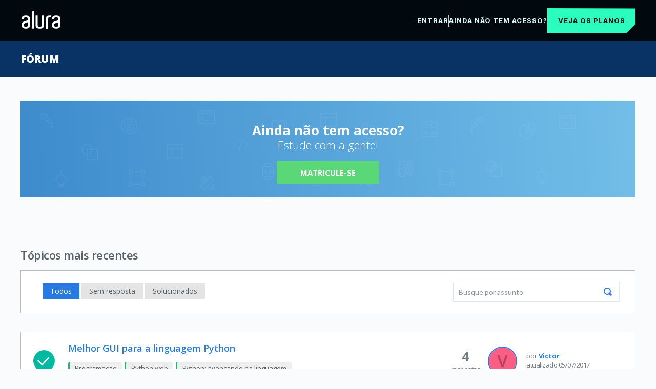

--- FILE ---
content_type: text/html;charset=UTF-8
request_url: https://cursos.alura.com.br/forum/usuario/vctgeraldo/acompanhando/todos/1
body_size: 6984
content:
























<!DOCTYPE html>
<html lang="pt-BR" data-product="alura">

<head>
	<meta charset="UTF-8">
	<meta name="viewport" content="width=device-width, initial-scale=1">

	

	
		






    
        
            <!-- Google Tag Manager -->
            <script>
                ;(function(w, d, s, l, i) {
                    w[l] = w[l] || [];
                    w[l].push({
                        'gtm.start': new Date().getTime(),
                        event: 'gtm.js'
                    });
                    var f = d.getElementsByTagName(s)[0],
                        j = d.createElement(s);
                    j.async = true;
                    j.src = "https://stape.alura.com.br/aqukryqvi.js?" + i;
                    f.parentNode.insertBefore(j, f);
                })(window, document, 'script', 'dataLayerAlura', '9e=ABJMPiYmWD89OiYuPjlTB1REX0hUB0gVCAIQNRMSEAMoGgQLE00RH1QXHQwAClsSBhtfGwA%3D');
            </script>
            <!-- End Google Tag Manager -->
        
        
    








	

	







	

	<title>Fórum | Posts com a participação de  Victor Coelho Geraldo página 1 | Alura - Cursos online de tecnologia</title>

	<link rel="shortcut icon" href="/assets/images/alura/favicon.ico">

	

	<link href='//fonts.googleapis.com/css?family=Lato:400,700,400italic,700italic|Open+Sans:400,300,600,700,800|Source+Serif+Pro' rel='stylesheet'>
	<link rel="preconnect" href="https://fonts.gstatic.com">
	

	

	<link rel="stylesheet" href="/assets/css/lib/prettify-9c1842790b.css">
	<link rel="stylesheet" href="/assets/external-libs/highlightjs/github-754087c487.css">

	<link rel="stylesheet" href="/assets/css/base-f643e4413e.css">

	<link rel="stylesheet" href="/assets/css/block/container-1051fe4829.css">
	<link rel="stylesheet" href="/assets/css/block/header-eb5789a4c5.css">
	<link rel="stylesheet" href="/assets/css/block/headerDesktop-f7f14ba9cb.css">
	<link rel="stylesheet" href="/assets/css/block/headerNews-cc911c6482.css">
	<link rel="stylesheet" href="/assets/css/block/headerList-71c2fcf432.css">
	<link rel="stylesheet" href="/assets/css/block/headerUnlogged-f9d43e1695.css">
    <link rel="stylesheet" href="/assets/css/block/footer-581959f266.css">
	
	<link rel="stylesheet" href="/assets/css/block/checkbox-c4121c6c6e.css">
	<link rel="stylesheet" href="/assets/css/block/paginator-1d935151d4.css">
	<link rel="stylesheet" href="/assets/css/block/profileAvatar-c1c04ab99d.css">
	<link rel="stylesheet" href="/assets/css/block/contentBox-b73ece0cff.css">
	<link rel="stylesheet" href="/assets/css/block/contentBoxWithBanner-8a8b9fb26d.css">
	<link rel="stylesheet" href="/assets/css/block/courseLogo-37e328c1e8.css">
	<link rel="stylesheet" href="/assets/css/block/courseSectionList-9653a944e7.css">
	<link rel="stylesheet" href="/assets/css/block/button-a6bc4bfa4c.css">
	<link rel="stylesheet" href="/assets/css/block/seeMoreButton-b1d5c07968.css">
	<link rel="stylesheet" href="/assets/css/block/progressBar-f194a6ce73.css">
	<link rel="stylesheet" href="/assets/css/block/progressBall-eb059a2c3f.css">
	<link rel="stylesheet" href="/assets/css/block/showOpenAnswerExercise-35da852cbe.css">
	<link rel="stylesheet" href="/assets/css/block/showMultipleChoiceAnswerExercise-564704ccd9.css">
	<link rel="stylesheet" href="/assets/css/block/card-6e071ea1f2.css">
	<link rel="stylesheet" href="/assets/css/block/lightCard-8c63f52696.css">
	<link rel="stylesheet" href="/assets/css/block/cardList-447e11d7fb.css">
	<link rel="stylesheet" href="/assets/css/block/courseCard-01ed8d756d.css">
	<link rel="stylesheet" href="/assets/css/block/learningGuidePercentageCard-cf406a56fb.css">
	<link rel="stylesheet" href="/assets/css/block/courseCardList-97b09d3465.css">
	<link rel="stylesheet" href="/assets/css/block/learningGuideCardList-019496674b.css">
	<link rel="stylesheet" href="/assets/css/block/courseCardBig-3efbae128a.css">
	<link rel="stylesheet" href="/assets/css/block/courseRateCard-8bc11df1cc.css">
	<link rel="stylesheet" href="/assets/css/block/cardCategory-3106730fee.css">
	<link rel="stylesheet" href="/assets/css/block/alert-62c25321d9.css">
	<link rel="stylesheet" href="/assets/css/block/careerHeader-fdbca18027.css">
	<link rel="stylesheet" href="/assets/css/block/careerCourses-779429833b.css">
	<link rel="stylesheet" href="/assets/css/block/learningStepContentList-5a72696b86.css">
	<link rel="stylesheet" href="/assets/css/block/levelMenu-7a9febf7d4.css">
	<link rel="stylesheet" href="/assets/css/block/pointsGraphic-c516058da3.css">
	<link rel="stylesheet" href="/assets/css/block/forumDiscussions-e4dba66693.css">
	<link rel="stylesheet" href="/assets/css/block/forumList-72a95ec0c5.css">
	<link rel="stylesheet" href="/assets/css/block/sectionContent-f5ce413cbb.css">
	<link rel="stylesheet" href="/assets/css/block/sectionVideo-fe961a3ec5.css">
	<link rel="stylesheet" href="/assets/css/block/sectionMenu-f99ff3cf2f.css">
	<link rel="stylesheet" href="/assets/css/block/elasticMedia-f91fc855c0.css">
	<link rel="stylesheet" href="/assets/css/block/formattedText-e58775de70.css">
	<link rel="stylesheet" href="/assets/css/block/exerciseContent-832eedc087.css">
	<link rel="stylesheet" href="/assets/css/block/starRating-068da9d2ce.css">
	<link rel="stylesheet" href="/assets/css/block/markdownEditor-8938d7a871.css">
	<link rel="stylesheet" href="/assets/css/block/styledSelect-597181e119.css">
	<link rel="stylesheet" href="/assets/css/block/assessment-0162ef24b6.css">
	<link rel="stylesheet" href="/assets/css/block/audioPlayer-0a362c88d6.css">
	<link rel="stylesheet" href="/assets/css/block/search-b52a97f83f.css">
	<link rel="stylesheet" href="/assets/css/block/banner-c6da2db12c.css">
	<link rel="stylesheet" href="/assets/css/block/bannerDetails-d9eef24d1b.css">
	<link rel="stylesheet" href="/assets/css/block/vote-97862edb54.css">
	<link rel="stylesheet" href="/assets/css/block/form-06dd7fe882.css">
	<link rel="stylesheet" href="/assets/css/block/modal-5da2b30a54.css">
	<link rel="stylesheet" href="/assets/css/block/learningGuideProgresses-bb246d580f.css">
	<link rel="stylesheet" href="/assets/css/block/learningGuideCard-10e4292af8.css">
	<link rel="stylesheet" href="/assets/css/block/progressTracker-d234ab4420.css">
	<link rel="stylesheet" href="/assets/css/block/courseCard-01ed8d756d.css">
	<link rel="stylesheet" href="/assets/css/block/companyLayoutCustomization-c5aea27a7b.css">
	<link rel="stylesheet" href="/assets/css/block/breadcrumb-e7a9d8ef61.css">
	<link rel="stylesheet" href="/assets/css/pages/discussion/topic-breadCrumb-516444342a.css">
	<link rel="stylesheet" href="/assets/css/unloggedHome/licenseAgreement-19f5fba43b.css">
	<link rel="stylesheet" href="/assets/css/unloggedHome/alertLicenseCard-4e8bf8c4e1.css">

	

    <meta property="og:site_name" content="alura">
    
    <meta property="og:title" content="Victor Coelho Geraldo Fórum alura página 1">
    <meta property="og:image" content="https://www.alura.com.br/assets/api/share/alura-forum-share.png">
    <meta property="description" content="Dúvidas e discussões sobre Victor Coelho Geraldo. Página 1">
    <meta name="robots" content="noindex">

    <link rel="stylesheet" href="/assets/css/pages/discussion/allTopicsNoAccessWarning-a20e33522f.css">
    <link rel="stylesheet" href="/assets/css/pages/discussion/topic-1d5511ecec.css">
    <link rel="stylesheet" href="/assets/css/pages/discussion/topic-post-3cc49feb67.css">
    <link rel="stylesheet" href="/assets/css/pages/discussion/forumFilter-ac88f34c85.css">
    <link rel="stylesheet" href="/assets/css/pages/discussion/forum-signup-b1c0c48392.css">
    <link rel="stylesheet" href="/assets/css/pages/discussion/forumDashboard-14d99b95c3.css">
    <link rel="stylesheet" href="/assets/css/lib/select-inspiration/cs-select-1576c1970a.css">
    <link rel="stylesheet" href="/assets/css/gnarus/pagination-b5dfae30f1.css">
    <link rel="stylesheet" href="/assets/css/block/paginator-1d935151d4.css">
    <link rel="stylesheet" href="/assets/css/pages/home/categoryExplorer-3dc8ecf034.css">
    


	

	<link rel="stylesheet" href="/assets/css/classPage/dark-mode-c7768919c2.css">

	

	
		<link rel="stylesheet" href="/assets/css/block/headerAluraDark-633fb72214.css">
		<link rel="stylesheet" href="/assets/css/aluradark/aluradarkTheme-ef0f7f69f9.css">
	

	

	
		<link rel="stylesheet" href="/assets/css/block/engagementSearch-7377607e99.css">
		<link rel="stylesheet" href="/assets/css/menu/engagementMenu-16bcbe54e9.css">
		<link rel="stylesheet" href="/assets/css/block/bannerTitleEngagement-f59777ee7c.css">
	

	

	

	<!-- Remove cookie banner from hubspot -->
	<style>

		div#hs-eu-cookie-confirmation {
			display: none;
		}
	</style>

	
		<link rel="stylesheet" href="/assets/css/assessment/assessmentDashboardSection-cea0b1b874.css">
		<link rel="stylesheet" href="/assets/css/assessment/selfAssessment/selfAssessmentDashboardSection-e12303f8f5.css">
	

</head>

<body class=" ">
<script src="/assets/js/avatarOnError-d3ebc04e08.js"></script>


    



    
        <!-- Google Tag Manager (noscript) -->
        <noscript>
            <iframe src="https://stape.alura.com.br/ns.html?id=GTM-NTLWWLR"
                    height="0" width="0" style="display:none;visibility:hidden"></iframe>
        </noscript>
        <!-- End Google Tag Manager (noscript) -->
    
    


<script src="/assets/js/courseIconFallback-500a18411e.js"></script>
















	
	
	

	
		









    <head>
        <link rel="stylesheet" href="/assets/css/menu/unloggedMenuForum-73a7232d83.css">
    </head>

    <header class="main-container-header">
        <div class="menu__drawer-forum">
            <div>
                <a>
                    <img class="header-logo header-logo-alura" src="/assets/images/logos/logo-alura.svg" alt="alura">
                </a>
            </div>
            <div class="container-text">
                <div class="options">
                    <a href="/loginForm?urlAfterLogin=/forum/usuario/vctgeraldo/acompanhando/todos/1">
                        <span>Entrar</span>
                    </a>
                    <span class="options-separator"></span>
                    <a href="https://www.alura.com.br/planos-cursos-online">
                        <span class="cta-click-header">Ainda não tem acesso?</span>
                    </a>
                </div>
                <div class="plans-button-wrapper">
                    <button class="plans-button cta-click-header"><a class="button-link" href="https://www.alura.com.br/planos-cursos-online">Veja os planos</a></button>
                </div>
            </div>
        </div>
    </header>
    <script type="text/javascript" src="/assets/js/forum/addForumEventForGA-4fa8b4d00c.js"></script>

	

	
		

		

		

		
			











		

		

		

	




<section class="allTopics">

    
    
        
            <section class="banner">
                <div class="container">
                    <h1 class="forum-header-breadcrumb banner-title">
                        
                            
                            
                                <a href="/forum" class="forum-header-breadcrumb-item banner-title-link">Fórum</a>
                                
                            
                        
                    </h1>
                </div>
            </section>
        
    


    
        <div class="container">
            <div class="allTopics__no-access-warning">
                <h3 class="no-access-warning__title">Ainda não tem acesso?</h3>
                <p class="no-access-warning__sub-title">Estude com a gente!</p>
                <a class="no-acces-warning__cta" href="https://www.alura.com.br/planos-cursos-online">Matricule-se</a>
            </div>
        </div>
    

    

    

    

    
















<section class="forumFilter">

    <form class="forumFilter-form" action="">
        <input type="hidden" id="kind" name="kind" value="">
    </form>

    <div class="container">
        
            <div class="title-and-new-topic">
                <span class="title">Tópicos mais recentes</span>
                
            </div>
        
        <div class="categories-restrictions-and-search ">

            
            <style>
                .categories-restrictions-and-search .cs-select .cs-placeholder {
                    border: 1px solid #576169;
                }

                .categories-restrictions-and-search .cs-select span {
                    border: 1px solid #576169;
                    border-top: none;
                }

                .categories-restrictions-and-search .cs-select li:last-of-type span {
                    border-radius: 0 0 6px 6px;
                }

                .categories-restrictions-and-search .cs-select .cs-placeholder::after {
                    background-image: url('data:image/svg+xml;utf8,<svg width="12" height="6" fill="none" xmlns="http://www.w3.org/2000/svg"><path d="M6 6 0 0h12L6 6z" fill="%23576169"/></svg>');
                }
            </style>

            
            
                <fieldset class="restrictions">
                    
                    
                    
                    
                    

                    <input type="radio" class="restrictionsInput--all" name="restriction" value="todos"
                           id="todos" checked />
                    <label class="restrictionsLabel restrictionsLabel--all" for="todos">
                        Todos
                    </label>

                    <input class="restrictionsInput--all" type="radio" name="restriction" value="sem-resposta"
                           id="sem-resposta"  />
                    <label class="restrictionsLabel restrictionsLabel--all" for="sem-resposta">
                        Sem resposta
                    </label>

                    <input class="restrictionsInput--all" type="radio" name="restriction" value="com-solucao"
                           id="com-solucao"   />
                    <label class="restrictionsLabel restrictionsLabel--all" for="com-solucao">
                        Solucionados
                    </label>

                    

                    <input class="restrictionsInput--all" type="radio" name="restriction" value="sem-solucao"
                           id="sem-solucao"   />
                </fieldset>

                
                    <form class="forumSearch" action="/forum/search">
                        <label for="forumSearch-input" class="forumSearch-label">Busque por assunto</label>
                        
                        <input id="forumSearch-input" class="forumSearch-input" type="text" name="query"
                               placeholder="Busque por assunto" required>
                        <button class="forumSearch-submit">Buscar</button>
                    </form>
                
            


            
        </div>
    </div>

</section>
    















    
        <section class="forumList container">
            <ul class ="forumList-topics">
                
                    <li class="forumList-item" itemid="https://cursos.alura.com.br/forum/topico-melhor-gui-para-a-linguagem-python-41171">

                        <div class="forumList-item-subject">
                            <div class="forumList-item-icon">
                                
                                    
                                        
                                            
                                            
                                                   <img class="forumList-icon-solved" src="/assets/images/topics/icon-solved.svg" alt="ícone de resolvido, demonstra que o tópico foi solucionado">
                                            
                                        
                                    
                                    
                                    
                                    
                                
                            </div>
                            <div class="forumList-item-subject-info">
                                <h2 class="forumList-item-subject-info-title">
                                    <a class="forumList-item-subject-info-title-link" href="/forum/topico-melhor-gui-para-a-linguagem-python-41171">
                                        Melhor GUI para a linguagem Python 
                                        
                                    </a>
                                    
                                </h2>
                                <div class="forumList-item-answers --only-mobile">
                                    <span class="forumList-item-answers-number">4</span>
                                    <h1>4</h1>
                                    <span class="forumList-item-answers-description">
                                        
                                        
                                            respostas
                                    </span>
                                </div>
                                



<style>
    

    .topic-breadCrumb-item-category-41171 {border-left: 3px solid #00c86f;}
</style>

<nav class="topic-breadCrumb">
    <ol class="topic-breadCrumb-list">
        
            <li class="topic-breadCrumb-item">
                <a href="/forum/categoria-programacao" class="topic-breadCrumb-item-link topic-breadCrumb-item-category-41171">Programação</a>
            </li>
        
            <li class="topic-breadCrumb-item">
                <a href="/forum/subcategoria-python-web" class="topic-breadCrumb-item-link topic-breadCrumb-item-category-41171">Python web</a>
            </li>
        
            <li class="topic-breadCrumb-item">
                <a href="/forum/curso-python-3-avancando-na-linguagem" class="topic-breadCrumb-item-link topic-breadCrumb-item-category-41171">Python: avançando na linguagem</a>
            </li>
        
    </ol>
</nav>
                            </div>
                        </div>

                        <div class="forumList-item-wrapper">
                            <div class="forumList-item-infoGroup">
                                
                                    
                                    
                                        <a class="forumList-item-info"
                                        
                                           href="/user/vctgeraldo"
                                        >
                                    
                                
                                    <div class="forumList-item-info-avatar-wrapper">
                                        <img class="forumList-item-info-avatar" src="https://www.gravatar.com/avatar/f0951a88248fc2ff422898d2d5816672.png?r=PG&size=60x60&date=2026-01-23&d=https%3A%2F%2Fcursos.alura.com.br%2Fassets%2Fimages%2Fforum%2Favatar_v.png">
                                        
                                    </div>
                                    <div class="forumList-item-info-description">
                                        <p class="forumList-item-info-name">por
                                            <strong>
                                                
                                                    
                                                        Victor
                                                    
                                                    
                                                
                                            </strong>
                                        </p>
                                        <time datetime="2017-07-05 08:30">
                                            <span class="forumList-item-info-updatedAt">atualizado 05/07/2017</span>
                                        </time>
                                    </div>
                                
                                    
                                    
                                        </a>
                                    
                                
                            </div>


                            <div class="forumList-item-answers --above-mobile">
                                <span class="forumList-item-answers-number">4</span>
                                <span class="forumList-item-answers-description">
                                    
                                    
                                        respostas
                                </span>
                            </div>
                        </div>

                    </li>
                
            </ul>
        </section>

    
    



    










</section>









	
		
		
		
			<footer class="footer container footer-container-alura">
				<a href="/dashboard" class="footer-logo">
					





    
        
        <img class="header-logo header-logo-alura" src="/assets/images/logos/logo-alura.svg" alt="Logo da alura">
    
    


				</a>

                <ul class="footer-menu">
                    
                        <li class="footer-menu-item">
                            <a class="footer-menu-item-link" href="https://www.alura.com.br/sobre" target="">Sobre a Alura</a>
                        </li>
                    
                        <li class="footer-menu-item">
                            <a class="footer-menu-item-link" href="https://www.alura.com.br/contato/" target="_blank">Central de Ajuda</a>
                        </li>
                    
                        <li class="footer-menu-item">
                            <a class="footer-menu-item-link" href="https://www.alura.com.br/artigos" target="_blank">Blog da Alura</a>
                        </li>
                    
                        <li class="footer-menu-item">
                            <a class="footer-menu-item-link" href="https://forms.office.com/r/fLM3kQwT77" target="_blank">Sugira um curso ou carreira</a>
                        </li>
                    
                        <li class="footer-menu-item">
                            <a class="footer-menu-item-link" href="https://github.com/caelum/alura-funcionalidades" target="_blank">Sugira uma funcionalidade</a>
                        </li>
                    
                    
                    <div class="links-fiap">
                        
                            <li class="footer-menu-item">
                                <a class="footer-menu-item-link" href="https://www.fiap.com.br/graduacao/?utm_source=plataforma-alura&utm_medium=referral&utm_campaign=BR_footer-plataforma&utm_id=&utm_term=&utm_content="
                                   target="_blank">Graduação</a>
                            </li>
                        
                            <li class="footer-menu-item">
                                <a class="footer-menu-item-link" href="https://postech.fiap.com.br/?utm_source=plataforma-alura&utm_medium=referral&utm_campaign=BR_footer-plataforma&utm_id=&utm_term=&utm_content="
                                   target="_blank">Pós-Graduação</a>
                            </li>
                        
                            <li class="footer-menu-item">
                                <a class="footer-menu-item-link" href="https://www.fiap.com.br/mba?utm_source=plataforma-alura&utm_medium=referral&utm_campaign=BR_footer-plataforma&utm_id=&utm_term=&utm_content="
                                   target="_blank">MBA</a>
                            </li>
                        
                    </div>
                </ul>

				<section role="presentation" class="footer-footerGroup">
					
						<div class="footer-links">
							<h2 class="footer-links-title">Acompanhe-nos</h2>
							<ul role="presentation" class="footer-socialMedia">
								
									<li class="footer-socialMedia-item">
										<a class="footer-socialMedia-item-link" href="https://www.youtube.com/user/aluracursosonline" target="_blank" title="Youtube da Alura">
											<svg class="footer-socialMedia-item-icon footer-socialMedia-list-item-youtube">
												<use xlink:href="/assets/images/modernUI/icons-redes.svg#icon-footer-youtube"/>
											</svg>
										</a>
									</li>
								
									<li class="footer-socialMedia-item">
										<a class="footer-socialMedia-item-link" href="https://www.facebook.com/AluraCursosOnline/" target="_blank" title="Facebook da Alura">
											<svg class="footer-socialMedia-item-icon footer-socialMedia-list-item-facebook">
												<use xlink:href="/assets/images/modernUI/icons-redes.svg#icon-footer-facebook"/>
											</svg>
										</a>
									</li>
								
									<li class="footer-socialMedia-item">
										<a class="footer-socialMedia-item-link" href="https://twitter.com/aluraonline" target="_blank" title="Twitter da Alura">
											<svg class="footer-socialMedia-item-icon footer-socialMedia-list-item-twitter">
												<use xlink:href="/assets/images/modernUI/icons-redes.svg#icon-footer-twitter"/>
											</svg>
										</a>
									</li>
								
									<li class="footer-socialMedia-item">
										<a class="footer-socialMedia-item-link" href="http://hipsters.tech/" target="_blank" title="Podcast Hipsters Ponto Tech">
											<svg class="footer-socialMedia-item-icon footer-socialMedia-list-item-hipsters">
												<use xlink:href="/assets/images/modernUI/icons-redes.svg#icon-footer-hipsters"/>
											</svg>
										</a>
									</li>
								
									<li class="footer-socialMedia-item">
										<a class="footer-socialMedia-item-link" href="https://instagram.com/aluraonline" target="_blank" title="Instagram da Alura">
											<svg class="footer-socialMedia-item-icon footer-socialMedia-list-item-instagram">
												<use xlink:href="/assets/images/modernUI/icons-redes.svg#icon-footer-instagram"/>
											</svg>
										</a>
									</li>
								
							</ul>
						</div>
					
					
						<div class="footer-links">
							<h2 class="footer-links-title">Apps</h2>
							<ul class="footer-hotLinks-menu footer-hotLinks-mobile">
								
									<li class="footer-hotLinks-item">
										<a class="footer-hotLinks-item-link" href="https://play.google.com/store/apps/details?id=br.com.alura.mobi&hl=pt_BR" target="_blank" title="Google Play Store">
											<svg class="footer-hotLinks-item-icon footer-hotLinks-menu-item-mobile">
												<use xlink:href="/assets/images/modernUI/icons-mobile.svg#icon-footer-googlePlay"/>
											</svg>
										</a>
									</li>
								
									<li class="footer-hotLinks-item">
										<a class="footer-hotLinks-item-link" href="https://itunes.apple.com/br/app/alura-cursos-online/id1225776635" target="_blank" title="Apple App Store">
											<svg class="footer-hotLinks-item-icon footer-hotLinks-menu-item-mobile">
												<use xlink:href="/assets/images/modernUI/icons-mobile.svg#icon-footer-appStore"/>
											</svg>
										</a>
									</li>
								
							</ul>
						</div>
					
				</section>
			</footer>
		
	









	
	<!-- Hotjar Tracking Code for https://cursos.alura.com.br and https://bootcamps.alura.com.br -->
	<script>
		(function(h,o,t,j,a,r){
			h.hj=h.hj||function(){(h.hj.q=h.hj.q||[]).push(arguments)};
			h._hjSettings={hjid:1638253,hjsv:6};
			a=o.getElementsByTagName('head')[0];
			r=o.createElement('script');r.async=1;
			r.src=t+h._hjSettings.hjid+j+h._hjSettings.hjsv;
			a.appendChild(r);
		})(window,document,'https://static.hotjar.com/c/hotjar-','.js?sv=');
	</script>

    


<script src="/assets/external-libs/jquery/jquery-3.6-7c14a783df.0.min.js"></script>

<script src="/assets/js/sectionMenu-253bac4bba.js"></script>
<script src="/assets/external-libs/buttonToggle-41524be9a8.js"></script>
<script src="/assets/external-libs/caret-2e5c0c9d44.js" async></script>
<script src="/assets/external-libs/purify-549c43ecd1.min.js" ></script>

<script src="/assets/external-libs/highlightjs/highlight-9b99da81ed.min.js" async></script>
<script src="/assets/external-libs/highlightjs/highlight-5870d8cf46.init.js" async></script>

<script src="/assets/js/dashboard/search-73bdce0973.js" async></script>
<script src="/assets/js/dashboard/submitChatbotSearch-cfc6c010c6.js" async></script>
<script src="/assets/js/dashboard/news-d03684e3c3.js" async></script>
<script src="/assets/js/dashboard/categoryExplorerCarousel-be087175f9.js" async></script>

<script src="/assets/js/points/populateGrid-279bfbcd8c.js"></script>
<script src="/assets/js/points/makeHeaderPoints-69bb4c00a9.js"></script>
<script src="/assets/js/block/preventsMultipleInteractions-ccefe15808.js" async></script>
<script src="/assets/js/block/assessment-e05b0645dd.js" async></script>
<script src="/assets/js/block/login-form-5d7fd37867.js" async></script>
<script src="/assets/js/block/menuToggle-cbb822470d.js" async></script>
<script src="/assets/js/block/headerToggle-a18c57fb9f.js" async></script>
<script src="/assets/js/block/emptyMenuVerifier-ab45a30416.js"></script>

<script src="/assets/js/header/responsiveHeaderToggle-996b58dacb.js" async></script>

<script src="/assets/js/Bookmark-268606d126.js"></script>

<script src="/assets/js/gnarus/classPage/aria-f97862a011.js" async></script>

<script src="/assets/js/extracontent/ExtraContentProgressRequest-fcb190248c.js"></script>




	
	
		
	


<script src="/assets/js/block/audioPlayer-b610ced60d.js"></script>
<script src="/assets/js/blackFriday/Countdown-6653ecbe28.js"></script>
<script src="/assets/js/LearningContentMarkWatched-71d45e8fee.js"></script>
<script src="/assets/js/unloggedHome/licenseAgreement-c02471ec10.js"></script>

<script>
	
	
	let bookmark = new Bookmark();
	bookmark.setMessages("Exibir no meu dashboard","Deixar de exibir no dashboard");
	bookmark.refreshListener();
</script>





































<link href="/assets/css/uploadImages/uploadImages-7c1a29db7e.css" rel="stylesheet" />

<script src="/assets/js/uploadImages/UploadProgress-22553a5668.js"></script>
<script src="/assets/js/uploadImages/ImagesClient-00e61b0ebd.js"></script>

<script src="/assets/external-libs/marked-c69e14e81a.min.js"></script>

<script src="/assets/js/forum/enableForumButtons-f7556a7b7c.js"></script>

<script>
    var IMAGE_UPLOAD_MESSAGES = {
        imageUploadMessageInit: `Anexe arquivos arrastando e soltando`,
        imageUploadMessageDragEnter: `Solte a imagem para fazer o upload`,
        imageUploadMessageDrop: `Enviando a imagem #images_names#`,
        imageUploadMessageProgress: `Enviando a imagem #images_names#: #progress#%`,
        imageUploadMessageUploaded: `Imagem enviada com sucesso!`,
        imageUploadMessageSizeUnits: `MB`,
        imageUploadMessageTag: `![Insira aqui a descrição dessa imagem para ajudar na acessibilidade](#url#) `
    }
</script>


    
    
        <script src="/assets/js/markdownEditor-57f62fea66.js"></script>
        <script>
            var MarkdownEditor = new MarkdownEditor(
                'https://www.gnarususercontent.com.br/images',
                'eyJ0eXAiOiJKV1QiLCJhbGciOiJIUzI1NiJ9.eyJpYXQiOjE2MTY0NDM0MzQsImtleSI6IjdiMjcwMTliLWRlNDgtNGQyZi1iOTYyLTFkOWYyMzcyZjliNyJ9.ZBnDO5eAPNeO8zVrIZiYM0RiHiFkaQMkGR3jHKyltD0',
                1,
                ,
                IMAGE_UPLOAD_MESSAGES
            );
        </script>
    



    <script src="/assets/js/filter-62b351c0f7.js"></script>
    <script src="/assets/js/select-inspiration/classie-93f461df31.js"></script>
    <script src="/assets/js/select-inspiration/selectFx-e7b8398b29.js"></script>
    <script src="/assets/js/gnarus/discussion/forumDashboard-d1d0a312d7.js"></script>
    <script>
        (function() {
            [].slice.call( document.querySelectorAll( 'select.cs-select' ) ).forEach( function(el) {
                new SelectFx(el);
            } );
        })();
    </script>
    <script src="/assets/js/gnarus/forum/forumFilter-15d4e01a0c.js" async></script>

<script src="/assets/js/IframeChecker-52922422dd.js"></script>
<script src="/assets/js/gnarus/search/SendDataFromSearchToGA-387f77c064.js"></script>
<script>
	new SendDataFromSearchToGA();
</script>
</body>
</html>



--- FILE ---
content_type: text/css
request_url: https://cursos.alura.com.br/assets/css/block/button-a6bc4bfa4c.css
body_size: 352
content:
.button{background:#ececec;border:0;border-radius:2px;position:relative;display:inline-block;font-size:1.2em;line-height:1.2;text-decoration:none;text-align:center;-webkit-appearance:none}.button,.buttonLight{padding:10px 20px;cursor:pointer}.buttonLight{background-color:transparent;color:#454d4d;border:2px solid #454d4d}.buttonSmall{font-size:.9em;font-weight:700;cursor:pointer}.surveyButton{line-height:1.2;padding:.5em 1em;vertical-align:middle;font-weight:400}.buttonSmall.buttonLight{padding:10px 20px}.buttonLight:hover{opacity:.8;transition:opacity .1s linear 0s}.buttonAction,.buttonGo{background-color:#67c163;color:#fff;border:2px solid #67c163}.finishButtons .evaluation-form-button:disabled,.finishButtons .evaluation-form-button[disabled]{background-color:#d7dbdf;border-color:#d7dbdf;cursor:not-allowed}.finishButtons .evaluation-form-button[disabled]{color:rgba(16,16,16,.3)}.suggestionConfirmButton{border:none}.buttonGo:hover{opacity:.8;transition:opacity .1s linear 0s}.buttonGo{border-right:2em solid #6cc969}.buttonGo:after{content:"";display:inline-block;position:absolute;right:-1.35em;top:0;height:100%;width:10px;background:url(/assets/images/buttonAction/button-arrow-right.svg) 50% no-repeat}.buttonBlue{background-color:#46b8da;color:#fff}.buttonBlueInfo{background-color:#a5c9e2;border:2px solid #a5c9e2;color:#fff}.buttonCancel{color:#fff;background-color:#e22222;border:2px solid #e22222}.suggestion-buttonDiscarded{background-color:#ff8c2a;border:1px solid #ff8c2a;font-size:.9rem;padding:.5rem;cursor:pointer}.selected-suggestions--buttons{display:flex;flex-direction:row-reverse;padding-bottom:.5rem}.selected-suggestions{opacity:0;height:0;overflow:hidden;transition:opacity 1s ease}.selected-suggestions.show{opacity:1;height:auto}.finishButtons{display:flex;justify-content:flex-end;gap:15px;margin-bottom:24px}.finishButtons .buttonFinish{font-family:Inter,sans-serif;padding:12px 24px;font-weight:700;border-radius:8px;white-space:normal;border:2px solid #2a7ae4;float:none}.buttonFinishAndBackToDashboard:enabled{background:#fff;color:#2a7ae4}.buttonFinishAndContinueToDegree:not([disabled]){background:#2a7ae4;color:#fff}@media (max-width:768px){.button{padding:10px 5px}.finishButtons{flex-wrap:wrap}}

--- FILE ---
content_type: text/css
request_url: https://cursos.alura.com.br/assets/css/block/showOpenAnswerExercise-35da852cbe.css
body_size: -379
content:
.showOpenAnswer{margin-top:2em;margin-bottom:1em}

--- FILE ---
content_type: text/css
request_url: https://cursos.alura.com.br/assets/css/block/learningGuideCardList-019496674b.css
body_size: -339
content:
.guide-card-list{display:flex;flex-wrap:wrap;margin:0 -12px}.guide-card-list__item{width:100%;padding:0 12px;margin-bottom:20px}@media(min-width:768px){.guide-card-list__item{width:50%}}@media(min-width:1024px){.guide-card-list__item{width:33.33333%}}@media(min-width:1280px){.guide-card-list__item{width:33.33333%}}

--- FILE ---
content_type: text/css
request_url: https://cursos.alura.com.br/assets/css/block/courseRateCard-8bc11df1cc.css
body_size: 294
content:
.courseRateCard{font-family:Open Sans,sans-serif;color:#5b6266}.courseRateCard .card-title{font-weight:400}.courseRateCard-icon{width:60px;margin-right:.3em;padding:10px 0 5px}.courseRateCard-title{font-size:.9em;width:100%;font-weight:600;text-align:left;line-height:1.2em;padding:.5em;margin-top:10px}.courseNPS{height:7px;display:block;background-color:#4dba7a;width:100%;z-index:1}.courseNPS-container{position:absolute;top:5px;left:7px}.courseNPS-number:hover~.courseNPS-container .courseNPS{animation-name:slidein;animation-duration:1s;animation-timing-function:ease;animation-iteration-count:1}@keyframes slidein{0%{width:0}to{width:100%}}.courseNPS-number{z-index:1;display:block;position:absolute;right:1.3%;top:7.5px;font-size:.8em;font-weight:700;color:#747c81;padding:.5em;cursor:default}.courseNPS-registrations{top:25px}.courseNPS-bg{height:7px;display:block;position:absolute;background-color:#f0f1f1;top:5px;left:3%;width:95%}.courseRateCard .light-card-link{flex-direction:row;padding:.8em 1em}.courseRateCard{display:inline-flex;justify-content:flex-start;align-items:center;color:inherit;font-size:14px;text-decoration:none;margin:2% auto;padding:.75em;height:140px;width:100%;transition:box-shadow .5s;position:relative;background:#fafbfb;text-align:center;border-bottom:1px solid #f3f3f3}@media (min-width:600px){.courseRateCard.courseRateCard{margin:0 2.4% 2.4% 0;width:48.8%}.courseRateCard:nth-child(2n){margin-right:0}}@media (min-width:900px){.courseRateCard{font-size:15px;padding:1em}.courseRateCard.courseRateCard{margin:0 2.2% 2.2% 0;width:31.86%}.courseRateCard:nth-child(3n){margin-right:0}}@media (min-width:1200px){.courseRateCard.courseRateCard{margin:0 1.6% 1.6% 0;width:23.8%}.courseRateCard:nth-child(4n){margin-right:0}}

--- FILE ---
content_type: text/css
request_url: https://cursos.alura.com.br/assets/css/block/learningGuideCard-10e4292af8.css
body_size: 1399
content:
.guide-card{font-family:Open Sans,sans-serif;max-width:280px}.guide-card,.guide-card__link{display:flex;flex-direction:column}.guide-card__link{position:relative;justify-content:space-between;padding:1.438rem 1.563rem 4.063rem 1.875rem;width:100%;height:154px;background-color:#fff;border:1px solid #bbd1e5;border-radius:.5rem;box-shadow:0 1px 2px 0 rgba(232,225,225,.5);text-decoration:none}.guide-card-container,.guide-card__link--learning{height:360px}.other-degrees-wrapper .guide-card__link{background:#fff;border:1px solid #eff1f9;box-sizing:border-box;box-shadow:4px 4px 20px rgba(120,135,182,.1);padding:24px 24px 30px;position:relative;color:#525c65;height:306px}.guide-card-disabled,.other-degrees-wrapper .guide-card-disabled{background:linear-gradient(0deg,rgba(205,172,132,.1),rgba(205,172,132,.1)),#fff}.guide-card__link.study-plan-card__link{padding-bottom:4.063rem}.guide-card__link:hover{opacity:.6;transition:opacity .1s ease}.guide-card__degree-icon{position:absolute;top:-4px;right:15px;height:52px;width:37px;transform:scale(.9);transform-origin:top center}.guide-card__text{display:flex;flex-direction:column;color:#8696a0}div[class^=guide-card-generalTooltip__description-]{position:absolute;display:inline-block;text-align:center;height:30px;width:30px;margin-top:-16px;margin-left:213px;background:url(/assets/images/studyPlan/icon-spotlight.png) no-repeat 50%}div[class^=guide-card-generalTooltip__description-]:before{content:"";position:absolute;top:-40%;left:50%;z-index:11;transform:translateX(-50%);height:0;width:0;border-top:10px solid #525c65;border-left:8px solid transparent;border-right:8px solid transparent}p[class^=guide-card-generalTooltip__description-label-]{position:absolute;top:calc(100% - 109px);right:-20px;font-size:14px;line-height:1.47;background-color:#525c65;color:#fff;border-radius:2px;padding:12px 15px 15px;width:65vw;max-width:334px;z-index:10;margin:0}div[class^=guide-card-generalTooltip__description-]:before,p[class^=guide-card-generalTooltip__description-label-]{visibility:hidden;opacity:0;transition:all .3s ease}div[class$="--enabled"] p{transform:translateY(3px)}div[class$="--enabled"]:before{transform:translateX(-50%) translateY(3px)}div[class$="--enabled"]:before,div[class$="--enabled"] p{visibility:visible;opacity:1}.guide-card__text__progress{min-height:50%}.guide-card__wrapper__progress{min-height:276px}.guide-card--company-suggestion.guide-card--kind-plano-de-estudo{min-height:123px}.guide-card__kind{text-transform:uppercase}.guide-card__kind,.guide-card__user-guide-author{color:#63717d;font-family:open-sans,sans-serif;font-size:.75rem;font-weight:600;line-height:1.54}.guia-author-summary__author-name-link{color:inherit}.guia-author-summary__author-badge{display:flex;margin:0 auto}.guide-card__name{font-family:Chakra Petch,"sans-serif";color:#3b4349;margin-top:4px;display:-webkit-box;-webkit-line-clamp:2;-webkit-box-orient:vertical;font-size:1rem;font-weight:700;overflow:hidden;text-overflow:ellipsis}.card-link-title{text-decoration:none;color:#747c81}.guide-card__disabled{font-family:Open Sans,serif;font-style:normal;font-weight:400;font-size:16px;line-height:150%;overflow:hidden;text-overflow:ellipsis;-webkit-text-decoration-line:underline;text-decoration-line:underline}.guide-card:hover .guide-card__disabled_tooltip{visibility:visible;opacity:1}.tooltip-container{position:relative;top:-3.4rem}.guide-card__disabled_tooltip{visibility:hidden;z-index:1;opacity:.4;padding:0 20px;background:#747c81;color:#fff;position:absolute;border-radius:10px;text-align:center;font-size:1rem;transform:translateY(9px);transition:all .3s ease-in-out;box-shadow:0 0 2px rgba(56,54,54,.86)}.guide-card__disabled_tooltip:after{content:" ";width:0;height:0;border-color:#6c757d transparent transparent;border-style:solid;border-width:8px 8.5px 0;position:absolute;left:45%;top:100%}.guide-card__progress{margin-top:18px}.guide-card__description{position:absolute;left:26px;bottom:13px}.guide-card__bar{display:flex;flex-wrap:wrap}.guide-card__square{width:17px;height:17px;margin:0 5px 5px 0;background-color:#eceff2}.guide-card__square--finished{background-color:#81e298}.guide-card__fraction{font-size:25px;font-weight:800;line-height:1.6;color:#3b4349}.guide-card__label{font-family:open-sans,sans-serif;display:inline-block;width:65px;font-weight:600;font-size:.813rem;line-height:1.08;color:#63717d}.guide-card__no-courses{color:#bbbfc1;line-height:2.2;font-size:13px}.guide-card__progress-bar{background-image:url(/assets/images/progressDonut/bg.svg);height:73px;width:146px;overflow:hidden}.guide-card__progress-bar svg{width:146px;height:146px}.guide-card__progress-bar__formacao{width:100px;height:50px;background-size:100px}.guide-card__progress-bar__formacao svg{height:100px;width:100px}.guide-card__progress-bar__b2b{width:50px;height:25px;background-size:50px;position:absolute;right:0;top:20px}.guide-card__progress-bar__b2b svg{width:50px;height:50px}.guide-card__wrapper{width:170px;padding:11px 9px 15px 11px;border:1px solid #e8eef4;background-color:#f9fbfd;box-shadow:0 1px 5px 0 rgba(101,103,122,.07);z-index:1}.guide-card__wrapper .guide-card__description{position:static}.guide-card__progress-bar__color path{fill:#000}@media (min-width:768px){.guide-card__progress-bar__b2b{position:unset}}@media (min-width:1024px){.guide-card{flex:1 230px;max-width:calc(25% - 15px)}.other-degrees-wrapper .guide-card{flex:1 230px;max-width:50%}.guide-card__link{padding:23px 24px 65px 28px;min-width:200px}}

--- FILE ---
content_type: text/css
request_url: https://cursos.alura.com.br/assets/css/pages/discussion/topic-breadCrumb-516444342a.css
body_size: -275
content:
.topic-breadCrumb-list{list-style:none;margin:8px 0;font-size:13px}.topic-breadCrumb-item{margin-top:5px;display:inline-block;max-width:100%}.topic-breadCrumb-item-link{display:inline-block;color:#576169;background-color:#efefef;border-radius:4px;text-decoration:none;font-weight:400;padding:2px 4px;text-overflow:ellipsis;overflow:hidden;max-width:100%}@media (min-width:720px){.topic-breadCrumb-item-link{padding:3px 10px;margin-right:2px}}

--- FILE ---
content_type: text/css
request_url: https://cursos.alura.com.br/assets/css/pages/discussion/allTopicsNoAccessWarning-a20e33522f.css
body_size: -123
content:
.allTopics__no-access-warning{display:none}@media(min-width:720px){.allTopics__no-access-warning{margin-top:48px;margin-bottom:48px;background-size:contain;background:url(/assets/images/gnarus/forum/no-access-warning.svg),linear-gradient(265deg,#72bee8,#3e8bcd);background-repeat:no-repeat;color:#fff;font-size:22px;text-align:center;padding-top:40px;padding-bottom:37px;line-height:1.27;display:inline-block;width:100%}.no-access-warning__sub-title{margin-bottom:24px;font-weight:200}.no-acces-warning__cta{background-color:#5ad777;padding:13px 46px;font-size:15px;border-radius:4px;width:200px;font-weight:700;text-transform:uppercase}.no-acces-warning__cta:link,.no-acces-warning__cta:visited{text-decoration:none;color:inherit}}

--- FILE ---
content_type: text/css
request_url: https://cursos.alura.com.br/assets/css/pages/discussion/forumFilter-ac88f34c85.css
body_size: 1022
content:
.forumFilter fieldset{border:none;display:inline-block}.forumFilter{padding-top:2em}.title-and-new-topic{margin-top:0;margin-bottom:30px;display:flex;flex-direction:row;align-items:center;justify-content:center}.title-and-new-topic .button-new-topic{display:none}.categories-restrictions-and-search .button-new-topic{width:100%}.title{font-size:22px;font-weight:600;letter-spacing:-.5px;color:#576169}input[name=restriction]{display:none}.restrictions{margin-top:15px}.restrictionsLabel{display:inline-block;font-size:1em;color:#576169;background-color:#e4e4e4;cursor:pointer;margin-left:10px}.restrictionsLabel--all{padding:6px 15px;margin-left:0;margin-bottom:3px}.restrictionsInput--all:checked+label{color:#fff;background-color:#277ae1}.forumFilter{text-align:center}.forumFilterByCompany{padding:1.5em 2.15em 1.5em 1.2em;background-color:#f0f5f8;margin-bottom:10px;margin-top:30px}.customSearch,.forumFilterByCompany{display:flex;flex-direction:column;flex-wrap:wrap}.customSearch{margin:30px 0 15px;padding:20px 25px;border:1px solid #b6bcbf;background-color:#fff}.forum-checkbox-wrapper{display:none;justify-content:space-between}.disabled-label{pointer-events:none;opacity:.3}.forumList-wrapper{display:flex;align-items:center}.forum-filter-custom-checkbox{position:relative;padding-left:20px;margin-bottom:12px;cursor:pointer;-webkit-user-select:none;-moz-user-select:none;user-select:none;font-family:Open Sans,sans-serif;color:#6d7a86}.forum-filter-custom-checkbox input{position:absolute;opacity:0;cursor:pointer;height:0;width:0}.checkmark{position:absolute;top:0;left:0;height:14px;width:14px;background-color:#fff;border:1px solid #747c81;border-radius:2px;margin-top:2px;cursor:pointer}.checkmark:after{content:"";position:absolute;display:none}.forum-filter-custom-checkbox input:checked~.checkmark:after{display:block}.forum-filter-custom-checkbox .checkmark:after{left:3.5px;top:0;width:5px;height:10px;border:solid #156de1;border-width:0 2px 2px 0;transform:rotate(45deg)}.customSearch-title{font-size:18px;font-weight:600;margin-bottom:3px;color:#277ae1}.customSearch-subtitle{display:flex;align-items:center;font-size:12px;color:#747c81}.customSearch-image{width:14px;height:14px;margin-left:6px}.categories-restrictions-and-search{display:flex;align-items:center;flex-direction:column;flex-wrap:wrap;padding:1.5em 2.15em 1.5em 1.2em;color:#576169;background-color:#fff;border:1px solid #b6bcbf;margin-bottom:36px}.categories-restrictions-and-search .select-filter{width:80%}.categories-restrictions-and-search .cs-select{color:#576169;background-color:#fff;margin-bottom:7px}.categories-restrictions-and-search .cs-select .cs-placeholder{padding:8px 3.25em 8px 14px;border-radius:6px;max-width:84vw}.categories-restrictions-and-search .cs-select .cs-placeholder:after{content:"";width:10px;height:10px;position:absolute;top:50%;transform:translateY(-50%);background-repeat:no-repeat;background-position:50%}.categories-restrictions-and-search .cs-select>span:after{content:none}.subcategoryFilter .cs-placeholder{opacity:.9}.courseFilter .cs-placeholder{opacity:.8}.categories-restrictions-and-search .cs-select .cs-options{display:none}.categories-restrictions-and-search .cs-select.cs-active .cs-options{display:block}.button-new-topic{border-radius:6px;color:#fff;background-color:#277ae1;font-weight:600;cursor:pointer;margin-top:10px;padding:8px 16px;text-decoration:none}.forumSearch{position:relative;flex-grow:1;width:100%;margin-top:15px}.forumSearch-label{visibility:hidden;position:absolute}.forumSearch-input{-webkit-appearance:none;width:100%;height:40px;padding-right:30px;padding-left:10px;outline-width:1px;background-color:#fff;border:1px solid #e2e9ed}.forumSearch-input::-moz-placeholder{color:#8696a0}.forumSearch-input::placeholder{color:#8696a0}.forumSearch-submit{width:16px;height:16px;background:url(/assets/images/gnarus/forum/forum-search.svg) no-repeat 100%;position:absolute;right:15px;top:50%;border:none;transform:translateY(-50%);text-indent:-9999px;overflow-x:hidden;cursor:pointer}.forum-header-breadcrumb-item:hover{text-decoration:underline}.forum-header-breadcrumb-item{display:inline;font-size:15px;font-weight:700}.forum-header-breadcrumb .forum-header-breadcrumb-item:last-child{display:block;font-size:unset;font-weight:unset}.forum-header-breadcrumb-item:after{display:inline-block;content:" ";background:url(/assets/images/forum/arrow-breadcrumb-white.svg) no-repeat;background-size:5px 8px;width:8px;height:9px;margin:0 3px}.forum-header-breadcrumb-item:last-child:after{content:"";display:none}@media (min-width:650px){div.cs-select{display:inline-block;margin-left:5px}.title-and-new-topic{justify-content:space-between}.title-and-new-topic .button-new-topic{display:inline-block}.categories-restrictions-and-search .button-new-topic{display:none}.categories-restrictions-and-search .select-filter{width:unset}.categories-restrictions-and-search .cs-select,.cs-select span{margin-bottom:0}.forumSearch{max-width:350px}.categories-restrictions-and-search .cs-select .cs-placeholder{width:100%;max-width:250px}}@media (min-width:1100px){.restrictionsLabel{display:inline-block}.title-and-new-topic{margin:50px 0 15px}.forumFilter{padding-top:0}.restrictions{margin-top:0;margin-left:25px}.categories-restrictions-and-search{flex-direction:row;justify-content:flex-start}.categories-restrictions-and-search.has-subcategory{flex-direction:column}.categories-restrictions-and-search.has-subcategory fieldset{margin-bottom:12px}.forumSearch{width:unset;padding-left:25px;margin-top:0;margin-left:auto}.categories-restrictions-and-search.has-subcategory .forumSearch{padding-left:0;margin-left:0}.button-new-topic{margin-top:0;margin-left:25px}}@media (min-width:1280px){.forum-filter-custom-checkbox.space{right:25.6%}}

--- FILE ---
content_type: text/css
request_url: https://cursos.alura.com.br/assets/css/pages/discussion/forumDashboard-14d99b95c3.css
body_size: 555
content:
.dashboard-categoryList{list-style:none;margin-top:30px}.dashboard-categoryList-category{width:100%;position:relative;margin-top:15px;display:flex;flex-flow:column wrap;justify-content:space-between;background-color:#fff;border:1px solid #e3e8ed;border-left:0;margin-bottom:40px}.dashboard-categoryList-category-icon{position:absolute;top:11px;left:4px;height:45px}.dashboard-categoryList-category-name{height:65px;display:flex;align-items:center;border-bottom:1px solid #e3e8ed;justify-content:center}.dashboard-category-name-text{font-size:17px;font-weight:700;text-decoration:none}.dashboard-categoryList-category-subcategories{order:3}.dashboard-subcategories-list-subcategory{display:inline-block}.dashboard-category-subcategories-list{display:none;padding:20px 20px 15px;width:100%;list-style:none;text-align:left;transition:top .2s ease;font-size:0}.dashboard-list-subcategory-link{display:inline-block;text-decoration:none;padding:3px 8px;margin:0 5px 5px 0;font-size:12px;letter-spacing:.1px;border-radius:4px;color:#747c81;background-color:hsla(0,0%,84.7%,.4)}.dashboard-category-subcategories-dropdownButton{height:35px;background-color:#f9fbfc;border:none;outline:none;width:100%}.dashboard-category-subcategories-dropdownButton--active{border-top:1px solid #e3e8ed}.dashboard-category-subcategories-dropdownButton--active .dashboard-subcategories-dropdownButton-text:after{transform:rotate(180deg)}.dashboard-subcategories-dropdownButton-text{position:relative;font-size:12px;opacity:.8;color:#767e83}.dashboard-subcategories-dropdownButton-text:after{content:"";position:absolute;display:inline-block;background:url(/assets/images/gnarus/forum/icon-arrow-down.svg) 50% no-repeat;height:100%;width:11px;top:0;left:-19px;transition:transform .2s ease}.dashboard-categoryList-category-stats{order:2;display:flex;flex-flow:row nowrap;justify-content:space-around;text-decoration:none;border-bottom:1px solid #e3e8ed;height:68px;width:100%}.categoryList-category-stats-item{text-align:center;display:flex;flex-flow:column nowrap;justify-content:center}.category-stats-item-number{font-size:16px;font-weight:600;color:#747c81}.category-stats-item-text{opacity:.8;font-size:12px;color:#747c81}.categoryExplorer-list-border{width:100%;display:flex;height:10px;align-items:center;justify-content:center;margin-right:30px}.dashboard-categoryList-category-wrapper{width:100%}.categoryExplorer-list-border .categoryExplorer__icon__wrapper{margin-right:0;height:45px;width:45px}.categoryExplorer-list-border .categoryExplorer__icon__wrapper .categoryExplorer__icon{width:22px;height:22px}@media (min-width:720px){.categoryExplorer-list-border{width:80px;height:auto}.dashboard-categoryList-category{margin-bottom:0}.dashboard-categoryList-category-stats{width:auto}.dashboard-categoryList-category-name{padding-left:52px;justify-content:normal}.dashboard-categoryList-category-wrapper{width:80%}.dashboard-categoryList{margin-top:50px}.dashboard-categoryList-category{margin-top:13px;min-height:130px;justify-content:flex-start;flex-direction:row}.dashboard-categoryList-category-icon{height:50px;top:calc(50% - 22px);left:-65px}.dashboard-categoryList-category-name{height:24px;margin:22px 0 11px;padding:0;border:none}.dashboard-category-name-text{font-size:18px}.dashboard-categoryList-category-subcategories{order:2;width:calc(100% - 240px)}.dashboard-category-subcategories-list{display:flex;flex-flow:row wrap;padding:0 30px 15px 0}.dashboard-list-subcategory-link{margin-right:5px}.dashboard-category-subcategories-dropdownButton{display:none}.dashboard-categoryList-category-stats{position:absolute;top:0;right:0;order:3;border:none;height:100%}.categoryList-category-stats-item{width:80px;height:100%;border-left:1px solid #e3e8ed}.category-stats-item-number{font-size:19px}.category-stats-item-text{font-size:11px}}@media (min-width:900px){.dashboard-categoryList-category-subcategories{width:calc(100% - 300px)}.categoryList-category-stats-item{width:100px}}@media (min-width:1200px){.dashboard-categoryList-category-wrapper{width:90%}}@media (min-width:1200px){.dashboard-categoryList-category-subcategories{width:calc(100% - 360px)}.categoryList-category-stats-item{width:120px}}

--- FILE ---
content_type: text/css
request_url: https://cursos.alura.com.br/assets/css/lib/select-inspiration/cs-select-1576c1970a.css
body_size: 151
content:
div.cs-select{vertical-align:middle;position:relative;text-align:left;background:#fff;max-width:500px;-webkit-touch-callout:none;-webkit-user-select:none;-moz-user-select:none;user-select:none}div.cs-select:focus{outline:none}.cs-select select{display:none}.cs-select span{display:block;position:relative;cursor:pointer;padding:10.5px 1.4em;white-space:nowrap;overflow:hidden;text-overflow:ellipsis;border-radius:4px;border-bottom:10px}.cs-select>span{padding-right:3em}.cs-select .cs-selected span:after,.cs-select>span:after{speak:none;position:absolute;top:50%;transform:translateY(-50%);-webkit-font-smoothing:antialiased;-moz-osx-font-smoothing:grayscale}.cs-select>span:after{content:"\25BE";right:1em}.cs-select .cs-selected span:after{content:"\2713";margin-left:1em}.cs-select.cs-active>span:after{transform:translateY(-50%) rotate(180deg)}div.cs-active{z-index:200}.cs-select .cs-options{position:absolute;overflow:hidden;width:100%;background:#fff;visibility:hidden}.cs-select.cs-active .cs-options{visibility:visible}.cs-select ul{list-style:none;margin:0;padding:0;width:100%}.cs-options ul li span:hover{background-color:hsla(0,0%,100%,.4);border-radius:0}.cs-options ul li span{border-top:1px solid hsla(0,0%,100%,.8);border-radius:0}.cs-select ul span{padding:.5em 1.4em}.cs-select ul li.cs-focus span{background-color:hsla(0,0%,100%,.4);border-radius:0}.cs-select li.cs-optgroup ul{padding-left:1em}.cs-select li.cs-optgroup>span{cursor:default}

--- FILE ---
content_type: text/css
request_url: https://cursos.alura.com.br/assets/css/gnarus/pagination-b5dfae30f1.css
body_size: 546
content:
.busca-paginacao{display:flex;align-items:center;margin:0 auto;justify-content:center;padding:20px}.busca-paginacao--disabled{display:none}.busca-paginacao-links{display:flex;align-items:center;margin:0;background-color:#e9ecef;padding:0 10px;border-radius:20px}.search-illustration{max-height:100px;margin-bottom:1rem}.search-illustration-footer{display:flex;justify-content:flex-end}.search-noResult-container{display:flex;flex-direction:column;align-items:center}.search-noResult{font-family:Chakra Petch;font-size:1.5rem;font-weight:700;max-width:800px;text-align:center;margin-bottom:.5rem}.search-suggestions{font-size:1.125rem;font-family:Open Sans,sans-serif;color:#63717d;text-align:center}.search-suggestion__action{width:168px;padding:1em;color:#fff;font-weight:700;text-align:center;text-decoration:none;border-radius:4px;font-family:Open Sans}.search-suggestions-button{margin-top:2rem}.search-repeat{width:100%;display:flex;justify-content:center}.search-repeat .busca-form-botao{color:#525c65;min-width:80px}.busca-vazia #busca-form-input{width:70%;max-width:360px}.search-noResult--visible{display:block}.paginationLink{display:flex;justify-content:center;align-items:center;font-size:12px;border:0;text-decoration:none;color:#6d7a86;height:32px;min-width:28px;width:31px;border-radius:50%;transition:.5s;margin-bottom:0;position:relative;background:none;cursor:pointer}.paginationLink:hover{color:#3b4349}.paginationSuspension{width:40px;display:flex;justify-content:center}.paginationLink:last-child{margin-right:0}.paginationLink--withSuspensionPoints{margin-left:10px}.paginationLink--withSuspensionPoints:before{content:"...";display:block;color:#747c81;position:absolute;left:-37%;top:50%;transform:translateY(-50%)}.paginationLink:nth-child(5n){margin-right:0}.paginacao-pagina{display:grid;grid-template-columns:repeat(auto-fill,minmax(250px,1fr));gap:16px;justify-items:stretch}.busca-resultado-link{width:100%}.busca-paginacao .busca-botao-selecionado{background-color:#277ae1;border-radius:3px;color:#fff}.busca-paginacao-prevNext{display:flex;align-items:center;text-decoration:none;font-weight:700;flex-wrap:wrap;align-content:center}.busca-paginacao-linksAnteriores,.busca-paginacao-linksProximos{background-color:#e9ecef;border-radius:50%;width:33px;height:32px;padding:10px 0;margin:12px;flex-direction:column}.busca-paginacao-linksAnteriores:before,.busca-paginacao-linksProximos:after{content:"";display:block;border-radius:50%;height:20px;min-width:20px;line-height:20px;background:url(/assets/images/gnarus/topics/paginator-arrow.svg) no-repeat 50%;top:0;left:0}.hidden{display:none}.transparent-background{background-color:transparent}.busca-paginacao-linksAnteriores:before{transform:rotate(0)}.busca-paginacao-linksProximos:after{transform:rotate(180deg)}.busca-paginacao-prevNext--disabled{pointer-events:none}.busca-paginacao-prevNext--disabled.busca-paginacao-linksAnteriores:before,.busca-paginacao-prevNext--disabled.busca-paginacao-linksProximos:after{background-image:url(/assets/images/gnarus/topics/paginator-arrow-disabled.svg)}@media(min-width:570px){.paginationLink{font-size:14px}.busca-paginacao-linksAnteriores:before,.busca-paginacao-linksProximos:after{position:static}}@media(max-width:450px){.busca-paginacao-links{width:280px}.busca-paginacao-linksAnteriores,.busca-paginacao-linksProximos{min-width:25px;height:30px;margin:8px}}

--- FILE ---
content_type: text/css
request_url: https://cursos.alura.com.br/assets/css/pages/home/categoryExplorer-3dc8ecf034.css
body_size: 656
content:
.categoryExplorer .container{margin-top:100px}.categoryExplorer-list-career,.categoryExplorer-title--careers{display:none}.categoryExplorer-title{color:#fff;text-transform:uppercase;font-size:14px;background-color:#c5d2dc;padding:8px 30px}.categoryExplorer-list-category{margin-top:20px}.categoryExplorer__icon__wrapper{height:60px;width:60px;display:flex;background:#fff;border-radius:50%;margin-right:14px;box-shadow:3px 3px 10px 0 rgba(0,0,0,.05);align-items:center;justify-content:center}.categoryExplorer__icon__wrapper .categoryExplorer__icon{height:30px;width:30px;flex:1;justify-content:center;align-items:center}.categoryExplorer-list-category-content{padding:22px;display:flex;align-items:center}.categoryExplorer-category-icon{display:inline-block;vertical-align:middle;width:64px;height:64px;margin-right:14px}.categoryExplorer-category-info{display:inline-block;color:#fff}.categoryExplorer-category-title{font-size:21px}.categoryExplorer-category-link{text-decoration:underline;text-transform:uppercase;font-size:11px;color:#fff;display:block;margin-top:8px}.careerList-title{color:#fff;text-transform:uppercase;background-color:#c5d2dc;font-size:14px;padding:8px 10px}.categoryExplorer-carousel-control{display:none}.carousel-control-link{border-radius:50%;display:block;width:12px;height:12px;background-color:rgba(134,150,160,.2);text-decoration:none;margin-left:5px;cursor:pointer}.page--shrinked{transform:translateX(27px) scale(.95)}.page--slided{transform:translate(-100%) scale(1)}@media (min-width:600px){.categoryExplorer-title--categories{width:100%}.categoryExplorer-title--careers{width:calc(100% - 290px)}.categoryExplorer-list-category{display:flex;position:relative;flex-direction:column}.categoryExplorer-list-category-content{margin-right:10px;width:100%}.categoryExplorer-category-link{margin-top:1px}.categoryExplorer-category-link--careers{display:none}.categoryExplorer-pages{width:100%;background:#fff;border-right:1px solid #e3e8ed;border-left-width:2px;border-left-style:solid}.categoryExplorer-page{padding:0 40px;transition:all .7s ease-out;background-color:#fff}.categoryExplorer-page:first-child{padding-top:15px}.categoryExplorer-page:last-child{padding-bottom:25px;box-shadow:0 1px 2px 0 rgba(232,225,225,.5)}.categoryExplorer-list-career{display:block}.categoryExplorer-item{display:block;white-space:nowrap;overflow:hidden;text-overflow:ellipsis;width:calc(100% - 50px);text-decoration:none;color:#747c81;font-size:15px;line-height:27px}}@media (min-width:1024px){.categoryExplorer-carousel-control{display:block;position:absolute;bottom:9px;right:15px;z-index:100;display:flex}.categoryExplorer-title--categories{width:280px;margin-right:20px;display:inline-block}.categoryExplorer-category-info{max-width:150px}.categoryExplorer-title--careers{width:calc(100% - 300px);display:inline-block}.categoryExplorer-list-category-content{margin-right:20px;width:280px;padding:30px 22px}.categoryExplorer-pages{width:calc(100% - 300px);display:flex;flex-wrap:nowrap;overflow:hidden;position:relative;border-right:none;background-color:transparent}.categoryExplorer-page{padding:0;height:100%;border:1px solid #e3e8ed;position:absolute;left:0;top:0;width:calc(100% - 5px);display:flex;align-items:center}.categoryExplorer-page:first-child{padding-top:0}.categoryExplorer-page:last-child{padding-bottom:0}.categoryExplorer-list-category{flex-direction:row;height:130px}.categoryExplorer-list-career{color:#747c81;-moz-column-count:2;column-count:2;-moz-column-gap:20px;column-gap:20px;-moz-column-fill:auto;column-fill:auto;min-height:80px;max-height:100px;padding-left:30px}.categoryExplorer-item{display:inline-block;width:300px}}@media(max-width:1023px){.categoryExplorer-page{transform:translateX(0) scale(1)}}.categoryExplorer-course,.categoryExplorer-degree{font-weight:700}

--- FILE ---
content_type: text/css
request_url: https://cursos.alura.com.br/assets/css/classPage/dark-mode-c7768919c2.css
body_size: 1958
content:
.darkmode .task-body-header{background:#121212}.darkmode .task-body-header-title-text,.darkmode .task-body-header-title small{color:#fff}.darkmode .task-body-header-title-svg{fill:#fff}body.darkmode{background-color:#121212}.darkmode .finishSection-content:before{background-color:#282c2f}.darkmode .finishSection-content{background-color:#121212}.darkmode .finishSection-content-text,.darkmode .finishSection-content-title{color:#edf1f2}.darkmode .contentBox_destaque{background-color:#202024}.darkmode .evaluation-completion-course,.darkmode .evaluation-form-group-tittle,.darkmode .evaluation-form-rate-group-value,.darkmode .evaluation-form-testimony-label,.darkmode .evaluation-subtitle,.darkmode .evaluation-title,.darkmode .light-gray-text{color:silver}.darkmode .contentBox{border:1px solid #eceff0;background:hsla(0,0%,100%,.05)}.darkmode .contentBox-title{color:#a9acaf}.darkmode .editorWrapper .suggestion-verOriginal{color:#a9acaf;border-color:#a9acaf;margin-right:1rem}.darkmode .suggestion-formChangeKind-kind{padding:6px}.darkmode .suggestion-rejectionReason-input{padding:6px;height:31px}.darkmode .evaluation-form-testimony{background-color:#121212;color:#fff;font-size:1rem}.darkmode .evaluation-form-group-reason{border:2px solid #eceff0;background-color:#121212;color:silver}.darkmode ::-moz-selection{background:#257dab;color:#fff}.darkmode ::selection{background:#257dab;color:#fff}.darkmode .evaluation-form-alert .alert{background-color:#121212}.darkmode .settings-button-icon{fill:#333}.darkmode .questionnaire-header,.darkmode .task-body-header{background-color:#333}.darkmode .alternativeList a:link,.darkmode .formattedText a:link{color:#0095dd}.darkmode .alternativeList a:visited,.darkmode .formattedText a:visited{color:#cf9fff}.darkmode .text-light{color:#fff}.darkmode .assessment-header-text,.darkmode .info-container-text{color:#d9d9d9}.darkmode .light-blue{color:#86ecfe}.darkmode .assessment-start-body,.darkmode .task-body{background-color:#121212}.darkmode .alternativeList-item-span,.darkmode .task-actions-button-forum,.darkmode .task-actions-button-next,.task-actions-button-complete{background-image:linear-gradient(rgba(0,0,0,.25),rgba(0,0,0,.25))}.darkmode .task-ask-vote__text,.darkmode .task-ask-vote__text-question{color:#fff}.darkmode .task-ask-vote__vote-icon.upvote{content:url(/assets/images/classPage/icon-upvote-dark-mode.svg)}.darkmode .task-ask-vote__vote-icon.upvote.voted{content:url(/assets/images/classPage/icon-upvote-voted-dark-mode.svg)}.darkmode .task-ask-vote__vote-icon.downvote{content:url(/assets/images/classPage/icon-downvote-dark-mode.svg)}.darkmode .task-ask-vote__vote-icon.downvote.voted{content:url(/assets/images/classPage/icon-downvote-voted-dark-mode.svg)}.darkmode .alternativeList-item-alternative table,.darkmode .alternativeList-item-alternative tbody,.darkmode .alternativeList-item-alternative thead{color:#fff}.darkmode .bonification-link,.darkmode .bootcamp-background-dark-section a,.darkmode .nps-courses-link,.darkmode .nps-links a{color:#a9acaf}.darkmode .alert[data-category=confirmation]{position:relative;background-color:rgba(93,218,123,.1);color:#fff;border:1px solid #00b9a0;border-radius:4px}.darkmode .alert[data-category=confirmation]:before{content:"";position:absolute;top:50%;left:2rem;background-image:url('data:image/svg+xml;utf8,<svg xmlns="http://www.w3.org/2000/svg" width="27" height="27" viewBox="0 0 27 27" enable-background="new 0 0 30 30"><path d="M13.5 0C6.056 0 0 6.056 0 13.5S6.056 27 13.5 27 27 20.944 27 13.5 20.944 0 13.5 0zm7.962 11.35l-8.406 8.407c-.283.283-.66.44-1.06.44-.402 0-.778-.157-1.062-.44L5.538 14.36c-.283-.282-.44-.66-.44-1.06s.157-.777.44-1.06c.566-.567 1.555-.567 2.12 0l4.336 4.334 7.345-7.346c.564-.566 1.553-.566 2.12 0 .586.585.586 1.537 0 2.122z" fill="rgb(0, 185, 160)"/></svg>');width:27px;height:27px;transform:translateY(-50%)}.darkmode .alert[data-category=confirmation] .alert-icon{opacity:0}.instructorDashboard__suggestions-list{overflow-y:auto}.darkmode .instructorDashboard .evolution{margin-bottom:1rem;margin-right:0}.darkmode .instructorDashboard .evolution select{padding:6px;margin-left:1rem}@media screen and (min-width:1024px){.darkmode .suggestion-rejectionReason-label{margin-top:0}}.darkmode .formattedText img{filter:brightness(.9) contrast(1.2)}.darkmode .video-transcription--inactive:after{background:linear-gradient(180deg,rgba(0,0,0,.1),#121212)}.darkmode .video-transcription-button{background-image:linear-gradient(270deg,#fff,#fff)}.darkmode .video-transcription-button-text{background-color:#121212;color:#fff}.darkmode .alternativeList-item-alternative,.darkmode .assessment-buttom-text,.darkmode .choiceable-title,.darkmode .multipleChoice-count,.darkmode .task-body-main .formattedText:not(.markdownEditor-help){color:#fff}.darkmode .self-assessment-alert-div,.darkmode .self-assessment-texts-wrapper{background-color:#222629}.darkmode .self-assessment-should-be-answered-about{color:#e3e9ef}.darkmode .self-assessment-assessed-name{color:#86ecfe}.darkmode .task-body-main .markdownEditor-area .formattedText.markdownEditor-preview{color:#000}.darkmode .alternativeList-item-alternativeOpinion{background-color:#121212}.darkmode .settings-box-list{background:#121212}.darkmode .settings-box-item a,.darkmode .settings-box-item button{color:#fff}.darkmode .buttonAction,.darkmode .buttonGo{background-color:#a3ffbf;color:#000;border:2px solid #a3ffbf;font-weight:800;border-radius:5px}.darkmode .settings-button{background:linear-gradient(180deg,rgba(0,0,0,.8),rgba(0,0,0,.8)) #edf1f2}.darkmode .settings-box-item:not(.settings-box-item-player--disabled):hover{background:#282c2f}.darkmode .openQuestion-answer-title,.darkmode .video-transcription-title{color:#fff}.darkmode .alternativeList-item{border-color:#333}.darkmode .alternativeList-item--answered[data-correct=false][data-is-exam=false],.darkmode .alternativeList-item--answered[data-correct=true][data-is-exam=false]{border-color:#333;background-color:inherit}.darkmode .task-body-main .formattedText blockquote{background-color:#333;color:#fff}.darkmode .prettyprint{text-shadow:unset}.darkmode .task-body-main .prettyprint,.darkmode .task-body-main :not(.prettyprint)>code{background-color:#272822;color:#fff}.darkmode .clipit{background-color:#272822}.darkmode .markdown{color:silver}.darkmode .markdownEditor-source{background-color:#000;color:silver}.darkmode .partitura{background-color:#fff}.darkmode .audioPlayer-container .audioPlayer-download,.darkmode .partitura-download__wrapper .audioPlayer-download,.darkmode .partitura-download__wrapper .partitura-download,.darkmode .partitura-download__wrapper a.partitura-download{font-family:arial,sans-serif;background-color:#e23052;border:0;font-size:80%;color:#fff}.darkmode .partitura-download__wrapper .alternativeList a:link,.darkmode .partitura-download__wrapper .formattedText a:link{color:#000}.darkmode .audioPlayer,.darkmode .audioPlayer-loop{background-color:#222}.darkmode .task-menu-nav-item .task-menu-nav-item-link{color:#aeaeae}.darkmode .task-menu-nav-item:hover{background-color:#333}.darkmode .task{background-color:#121212}.darkmode .hljs{background:#272822;color:#ddd}.darkmode .hljs-keyword,.darkmode .hljs-literal,.darkmode .hljs-name,.darkmode .hljs-selector-tag,.darkmode .hljs-strong,.darkmode .hljs-tag{color:#f92672}.darkmode .hljs-code{color:#66d9ef}.darkmode .hljs-attribute,.darkmode .hljs-link,.darkmode .hljs-regexp,.darkmode .hljs-symbol{color:#bf79db}.darkmode .hljs-addition,.darkmode .hljs-built_in,.darkmode .hljs-bullet,.darkmode .hljs-emphasis,.darkmode .hljs-meta .hljs-string,.darkmode .hljs-section,.darkmode .hljs-selector-attr,.darkmode .hljs-selector-pseudo,.darkmode .hljs-string,.darkmode .hljs-subst,.darkmode .hljs-template-tag,.darkmode .hljs-template-variable,.darkmode .hljs-title,.darkmode .hljs-type,.darkmode .hljs-variable{color:#a6e22e}.darkmode .hljs-class .hljs-title,.darkmode .hljs-title.class_{color:#fff}.darkmode .hljs-comment,.darkmode .hljs-deletion,.darkmode .hljs-meta,.darkmode .hljs-quote{color:#75715e}.darkmode .hljs-doctag,.darkmode .hljs-keyword,.darkmode .hljs-literal,.darkmode .hljs-section,.darkmode .hljs-selector-id,.darkmode .hljs-selector-tag,.darkmode .hljs-title,.darkmode .hljs-type{font-weight:700}.darkmode .finishExamResult-main-title,.darkmode .finishExamResult-start-info,.darkmode .finishExamResult-startActions-continue,.darkmode .formattedText h1{color:#fff}.darkmode .phrase-additional-text{background:#333}.darkmode .phrase-additional-text:before{background:inherit}.darkmode .startlab-project__container-teacher-teams label{color:#fff}.darkmode .startlab-project__container-teacher-teams{border-color:#5a5a5a}

--- FILE ---
content_type: application/javascript
request_url: https://cursos.alura.com.br/assets/external-libs/marked-c69e14e81a.min.js
body_size: 16372
content:
/**
 * marked v4.3.0 - a markdown parser
 * Copyright (c) 2011-2023, Christopher Jeffrey. (MIT Licensed)
 * https://github.com/markedjs/marked
 */
!function(e,t){"object"==typeof exports&&"undefined"!=typeof module?t(exports):"function"==typeof define&&define.amd?define(["exports"],t):t((e="undefined"!=typeof globalThis?globalThis:e||self).marked={})}(this,function(r){"use strict";function i(e,t){for(var u=0;u<t.length;u++){var n=t[u];n.enumerable=n.enumerable||!1,n.configurable=!0,"value"in n&&(n.writable=!0),Object.defineProperty(e,function(e){e=function(e,t){if("object"!=typeof e||null===e)return e;var u=e[Symbol.toPrimitive];if(void 0===u)return("string"===t?String:Number)(e);u=u.call(e,t||"default");if("object"!=typeof u)return u;throw new TypeError("@@toPrimitive must return a primitive value.")}(e,"string");return"symbol"==typeof e?e:String(e)}(n.key),n)}}function F(){return(F=Object.assign?Object.assign.bind():function(e){for(var t=1;t<arguments.length;t++){var u,n=arguments[t];for(u in n)Object.prototype.hasOwnProperty.call(n,u)&&(e[u]=n[u])}return e}).apply(this,arguments)}function s(e,t){(null==t||t>e.length)&&(t=e.length);for(var u=0,n=new Array(t);u<t;u++)n[u]=e[u];return n}function D(e,t){var u,n="undefined"!=typeof Symbol&&e[Symbol.iterator]||e["@@iterator"];if(n)return(n=n.call(e)).next.bind(n);if(Array.isArray(e)||(n=function(e,t){var u;if(e)return"string"==typeof e?s(e,t):"Map"===(u="Object"===(u=Object.prototype.toString.call(e).slice(8,-1))&&e.constructor?e.constructor.name:u)||"Set"===u?Array.from(e):"Arguments"===u||/^(?:Ui|I)nt(?:8|16|32)(?:Clamped)?Array$/.test(u)?s(e,t):void 0}(e))||t&&e&&"number"==typeof e.length)return n&&(e=n),u=0,function(){return u>=e.length?{done:!0}:{done:!1,value:e[u++]}};throw new TypeError("Invalid attempt to iterate non-iterable instance.\nIn order to be iterable, non-array objects must have a [Symbol.iterator]() method.")}function e(){return{async:!1,baseUrl:null,breaks:!1,extensions:null,gfm:!0,headerIds:!0,headerPrefix:"",highlight:null,hooks:null,langPrefix:"language-",mangle:!0,pedantic:!1,renderer:null,sanitize:!1,sanitizer:null,silent:!1,smartypants:!1,tokenizer:null,walkTokens:null,xhtml:!1}}r.defaults=e();function u(e){return t[e]}var n=/[&<>"']/,l=new RegExp(n.source,"g"),o=/[<>"']|&(?!(#\d{1,7}|#[Xx][a-fA-F0-9]{1,6}|\w+);)/,a=new RegExp(o.source,"g"),t={"&":"&amp;","<":"&lt;",">":"&gt;",'"':"&quot;","'":"&#39;"};function A(e,t){if(t){if(n.test(e))return e.replace(l,u)}else if(o.test(e))return e.replace(a,u);return e}var c=/&(#(?:\d+)|(?:#x[0-9A-Fa-f]+)|(?:\w+));?/gi;function x(e){return e.replace(c,function(e,t){return"colon"===(t=t.toLowerCase())?":":"#"===t.charAt(0)?"x"===t.charAt(1)?String.fromCharCode(parseInt(t.substring(2),16)):String.fromCharCode(+t.substring(1)):""})}var h=/(^|[^\[])\^/g;function p(u,e){u="string"==typeof u?u:u.source,e=e||"";var n={replace:function(e,t){return t=(t=t.source||t).replace(h,"$1"),u=u.replace(e,t),n},getRegex:function(){return new RegExp(u,e)}};return n}var Z=/[^\w:]/g,O=/^$|^[a-z][a-z0-9+.-]*:|^[?#]/i;function f(e,t,u){if(e){try{n=decodeURIComponent(x(u)).replace(Z,"").toLowerCase()}catch(e){return null}if(0===n.indexOf("javascript:")||0===n.indexOf("vbscript:")||0===n.indexOf("data:"))return null}var n;t&&!O.test(u)&&(e=u,g[" "+(n=t)]||(q.test(n)?g[" "+n]=n+"/":g[" "+n]=C(n,"/",!0)),t=-1===(n=g[" "+n]).indexOf(":"),u="//"===e.substring(0,2)?t?e:n.replace(j,"$1")+e:"/"===e.charAt(0)?t?e:n.replace(P,"$1")+e:n+e);try{u=encodeURI(u).replace(/%25/g,"%")}catch(e){return null}return u}var g={},q=/^[^:]+:\/*[^/]*$/,j=/^([^:]+:)[\s\S]*$/,P=/^([^:]+:\/*[^/]*)[\s\S]*$/;var k={exec:function(){}};function d(e,t){var u=e.replace(/\|/g,function(e,t,u){for(var n=!1,r=t;0<=--r&&"\\"===u[r];)n=!n;return n?"|":" |"}).split(/ \|/),n=0;if(u[0].trim()||u.shift(),0<u.length&&!u[u.length-1].trim()&&u.pop(),u.length>t)u.splice(t);else for(;u.length<t;)u.push("");for(;n<u.length;n++)u[n]=u[n].trim().replace(/\\\|/g,"|");return u}function C(e,t,u){var n=e.length;if(0===n)return"";for(var r=0;r<n;){var i=e.charAt(n-r-1);if((i!==t||u)&&(i===t||!u))break;r++}return e.slice(0,n-r)}function E(e,t){if(t<1)return"";for(var u="";1<t;)1&t&&(u+=e),t>>=1,e+=e;return u+e}function m(e,t,u,n){var r=t.href,t=t.title?A(t.title):null,i=e[1].replace(/\\([\[\]])/g,"$1");return"!"!==e[0].charAt(0)?(n.state.inLink=!0,e={type:"link",raw:u,href:r,title:t,text:i,tokens:n.inlineTokens(i)},n.state.inLink=!1,e):{type:"image",raw:u,href:r,title:t,text:A(i)}}var b=function(){function e(e){this.options=e||r.defaults}var t=e.prototype;return t.space=function(e){e=this.rules.block.newline.exec(e);if(e&&0<e[0].length)return{type:"space",raw:e[0]}},t.code=function(e){var t,e=this.rules.block.code.exec(e);if(e)return t=e[0].replace(/^ {1,4}/gm,""),{type:"code",raw:e[0],codeBlockStyle:"indented",text:this.options.pedantic?t:C(t,"\n")}},t.fences=function(e){var t,u,n,r,e=this.rules.block.fences.exec(e);if(e)return t=e[0],u=t,n=e[3]||"",u=null===(u=t.match(/^(\s+)(?:```)/))?n:(r=u[1],n.split("\n").map(function(e){var t=e.match(/^\s+/);return null!==t&&t[0].length>=r.length?e.slice(r.length):e}).join("\n")),{type:"code",raw:t,lang:e[2]&&e[2].trim().replace(this.rules.inline._escapes,"$1"),text:u}},t.heading=function(e){var t,u,e=this.rules.block.heading.exec(e);if(e)return t=e[2].trim(),/#$/.test(t)&&(u=C(t,"#"),!this.options.pedantic&&u&&!/ $/.test(u)||(t=u.trim())),{type:"heading",raw:e[0],depth:e[1].length,text:t,tokens:this.lexer.inline(t)}},t.hr=function(e){e=this.rules.block.hr.exec(e);if(e)return{type:"hr",raw:e[0]}},t.blockquote=function(e){var t,u,n,e=this.rules.block.blockquote.exec(e);if(e)return t=e[0].replace(/^ *>[ \t]?/gm,""),u=this.lexer.state.top,this.lexer.state.top=!0,n=this.lexer.blockTokens(t),this.lexer.state.top=u,{type:"blockquote",raw:e[0],tokens:n,text:t}},t.list=function(e){var t=this.rules.block.list.exec(e);if(t){var u,n,r,i,s,l,o,a,D,c,h,p=1<(g=t[1].trim()).length,f={type:"list",raw:"",ordered:p,start:p?+g.slice(0,-1):"",loose:!1,items:[]},g=p?"\\d{1,9}\\"+g.slice(-1):"\\"+g;this.options.pedantic&&(g=p?g:"[*+-]");for(var F=new RegExp("^( {0,3}"+g+")((?:[\t ][^\\n]*)?(?:\\n|$))");e&&(h=!1,t=F.exec(e))&&!this.rules.block.hr.test(e);){if(u=t[0],e=e.substring(u.length),o=t[2].split("\n",1)[0].replace(/^\t+/,function(e){return" ".repeat(3*e.length)}),a=e.split("\n",1)[0],this.options.pedantic?(i=2,c=o.trimLeft()):(i=t[2].search(/[^ ]/),c=o.slice(i=4<i?1:i),i+=t[1].length),s=!1,!o&&/^ *$/.test(a)&&(u+=a+"\n",e=e.substring(a.length+1),h=!0),!h)for(var A=new RegExp("^ {0,"+Math.min(3,i-1)+"}(?:[*+-]|\\d{1,9}[.)])((?:[ \t][^\\n]*)?(?:\\n|$))"),k=new RegExp("^ {0,"+Math.min(3,i-1)+"}((?:- *){3,}|(?:_ *){3,}|(?:\\* *){3,})(?:\\n+|$)"),d=new RegExp("^ {0,"+Math.min(3,i-1)+"}(?:```|~~~)"),C=new RegExp("^ {0,"+Math.min(3,i-1)+"}#");e&&(a=D=e.split("\n",1)[0],this.options.pedantic&&(a=a.replace(/^ {1,4}(?=( {4})*[^ ])/g,"  ")),!d.test(a))&&!C.test(a)&&!A.test(a)&&!k.test(e);){if(a.search(/[^ ]/)>=i||!a.trim())c+="\n"+a.slice(i);else{if(s)break;if(4<=o.search(/[^ ]/))break;if(d.test(o))break;if(C.test(o))break;if(k.test(o))break;c+="\n"+a}s||a.trim()||(s=!0),u+=D+"\n",e=e.substring(D.length+1),o=a.slice(i)}f.loose||(l?f.loose=!0:/\n *\n *$/.test(u)&&(l=!0)),this.options.gfm&&(n=/^\[[ xX]\] /.exec(c))&&(r="[ ] "!==n[0],c=c.replace(/^\[[ xX]\] +/,"")),f.items.push({type:"list_item",raw:u,task:!!n,checked:r,loose:!1,text:c}),f.raw+=u}f.items[f.items.length-1].raw=u.trimRight(),f.items[f.items.length-1].text=c.trimRight(),f.raw=f.raw.trimRight();for(var E,x=f.items.length,m=0;m<x;m++)this.lexer.state.top=!1,f.items[m].tokens=this.lexer.blockTokens(f.items[m].text,[]),f.loose||(E=0<(E=f.items[m].tokens.filter(function(e){return"space"===e.type})).length&&E.some(function(e){return/\n.*\n/.test(e.raw)}),f.loose=E);if(f.loose)for(m=0;m<x;m++)f.items[m].loose=!0;return f}},t.html=function(e){var t,e=this.rules.block.html.exec(e);if(e)return t={type:"html",raw:e[0],pre:!this.options.sanitizer&&("pre"===e[1]||"script"===e[1]||"style"===e[1]),text:e[0]},this.options.sanitize&&(e=this.options.sanitizer?this.options.sanitizer(e[0]):A(e[0]),t.type="paragraph",t.text=e,t.tokens=this.lexer.inline(e)),t},t.def=function(e){var t,u,n,e=this.rules.block.def.exec(e);if(e)return t=e[1].toLowerCase().replace(/\s+/g," "),u=e[2]?e[2].replace(/^<(.*)>$/,"$1").replace(this.rules.inline._escapes,"$1"):"",n=e[3]&&e[3].substring(1,e[3].length-1).replace(this.rules.inline._escapes,"$1"),{type:"def",tag:t,raw:e[0],href:u,title:n}},t.table=function(e){e=this.rules.block.table.exec(e);if(e){var t={type:"table",header:d(e[1]).map(function(e){return{text:e}}),align:e[2].replace(/^ *|\| *$/g,"").split(/ *\| */),rows:e[3]&&e[3].trim()?e[3].replace(/\n[ \t]*$/,"").split("\n"):[]};if(t.header.length===t.align.length){t.raw=e[0];for(var u,n,r,i=t.align.length,s=0;s<i;s++)/^ *-+: *$/.test(t.align[s])?t.align[s]="right":/^ *:-+: *$/.test(t.align[s])?t.align[s]="center":/^ *:-+ *$/.test(t.align[s])?t.align[s]="left":t.align[s]=null;for(i=t.rows.length,s=0;s<i;s++)t.rows[s]=d(t.rows[s],t.header.length).map(function(e){return{text:e}});for(i=t.header.length,u=0;u<i;u++)t.header[u].tokens=this.lexer.inline(t.header[u].text);for(i=t.rows.length,u=0;u<i;u++)for(r=t.rows[u],n=0;n<r.length;n++)r[n].tokens=this.lexer.inline(r[n].text);return t}}},t.lheading=function(e){e=this.rules.block.lheading.exec(e);if(e)return{type:"heading",raw:e[0],depth:"="===e[2].charAt(0)?1:2,text:e[1],tokens:this.lexer.inline(e[1])}},t.paragraph=function(e){var t,e=this.rules.block.paragraph.exec(e);if(e)return t="\n"===e[1].charAt(e[1].length-1)?e[1].slice(0,-1):e[1],{type:"paragraph",raw:e[0],text:t,tokens:this.lexer.inline(t)}},t.text=function(e){e=this.rules.block.text.exec(e);if(e)return{type:"text",raw:e[0],text:e[0],tokens:this.lexer.inline(e[0])}},t.escape=function(e){e=this.rules.inline.escape.exec(e);if(e)return{type:"escape",raw:e[0],text:A(e[1])}},t.tag=function(e){e=this.rules.inline.tag.exec(e);if(e)return!this.lexer.state.inLink&&/^<a /i.test(e[0])?this.lexer.state.inLink=!0:this.lexer.state.inLink&&/^<\/a>/i.test(e[0])&&(this.lexer.state.inLink=!1),!this.lexer.state.inRawBlock&&/^<(pre|code|kbd|script)(\s|>)/i.test(e[0])?this.lexer.state.inRawBlock=!0:this.lexer.state.inRawBlock&&/^<\/(pre|code|kbd|script)(\s|>)/i.test(e[0])&&(this.lexer.state.inRawBlock=!1),{type:this.options.sanitize?"text":"html",raw:e[0],inLink:this.lexer.state.inLink,inRawBlock:this.lexer.state.inRawBlock,text:this.options.sanitize?this.options.sanitizer?this.options.sanitizer(e[0]):A(e[0]):e[0]}},t.link=function(e){e=this.rules.inline.link.exec(e);if(e){var t=e[2].trim();if(!this.options.pedantic&&/^</.test(t)){if(!/>$/.test(t))return;var u=C(t.slice(0,-1),"\\");if((t.length-u.length)%2==0)return}else{u=function(e,t){if(-1!==e.indexOf(t[1]))for(var u=e.length,n=0,r=0;r<u;r++)if("\\"===e[r])r++;else if(e[r]===t[0])n++;else if(e[r]===t[1]&&--n<0)return r;return-1}(e[2],"()");-1<u&&(r=(0===e[0].indexOf("!")?5:4)+e[1].length+u,e[2]=e[2].substring(0,u),e[0]=e[0].substring(0,r).trim(),e[3]="")}var n,u=e[2],r="";return this.options.pedantic?(n=/^([^'"]*[^\s])\s+(['"])(.*)\2/.exec(u))&&(u=n[1],r=n[3]):r=e[3]?e[3].slice(1,-1):"",u=u.trim(),m(e,{href:(u=/^</.test(u)?this.options.pedantic&&!/>$/.test(t)?u.slice(1):u.slice(1,-1):u)&&u.replace(this.rules.inline._escapes,"$1"),title:r&&r.replace(this.rules.inline._escapes,"$1")},e[0],this.lexer)}},t.reflink=function(e,t){var u;if(u=(u=this.rules.inline.reflink.exec(e))||this.rules.inline.nolink.exec(e))return(e=t[(e=(u[2]||u[1]).replace(/\s+/g," ")).toLowerCase()])?m(u,e,u[0],this.lexer):{type:"text",raw:t=u[0].charAt(0),text:t}},t.emStrong=function(e,t,u){void 0===u&&(u="");var n=this.rules.inline.emStrong.lDelim.exec(e);if(n&&(!n[3]||!u.match(/(?:[0-9A-Za-z\xAA\xB2\xB3\xB5\xB9\xBA\xBC-\xBE\xC0-\xD6\xD8-\xF6\xF8-\u02C1\u02C6-\u02D1\u02E0-\u02E4\u02EC\u02EE\u0370-\u0374\u0376\u0377\u037A-\u037D\u037F\u0386\u0388-\u038A\u038C\u038E-\u03A1\u03A3-\u03F5\u03F7-\u0481\u048A-\u052F\u0531-\u0556\u0559\u0560-\u0588\u05D0-\u05EA\u05EF-\u05F2\u0620-\u064A\u0660-\u0669\u066E\u066F\u0671-\u06D3\u06D5\u06E5\u06E6\u06EE-\u06FC\u06FF\u0710\u0712-\u072F\u074D-\u07A5\u07B1\u07C0-\u07EA\u07F4\u07F5\u07FA\u0800-\u0815\u081A\u0824\u0828\u0840-\u0858\u0860-\u086A\u0870-\u0887\u0889-\u088E\u08A0-\u08C9\u0904-\u0939\u093D\u0950\u0958-\u0961\u0966-\u096F\u0971-\u0980\u0985-\u098C\u098F\u0990\u0993-\u09A8\u09AA-\u09B0\u09B2\u09B6-\u09B9\u09BD\u09CE\u09DC\u09DD\u09DF-\u09E1\u09E6-\u09F1\u09F4-\u09F9\u09FC\u0A05-\u0A0A\u0A0F\u0A10\u0A13-\u0A28\u0A2A-\u0A30\u0A32\u0A33\u0A35\u0A36\u0A38\u0A39\u0A59-\u0A5C\u0A5E\u0A66-\u0A6F\u0A72-\u0A74\u0A85-\u0A8D\u0A8F-\u0A91\u0A93-\u0AA8\u0AAA-\u0AB0\u0AB2\u0AB3\u0AB5-\u0AB9\u0ABD\u0AD0\u0AE0\u0AE1\u0AE6-\u0AEF\u0AF9\u0B05-\u0B0C\u0B0F\u0B10\u0B13-\u0B28\u0B2A-\u0B30\u0B32\u0B33\u0B35-\u0B39\u0B3D\u0B5C\u0B5D\u0B5F-\u0B61\u0B66-\u0B6F\u0B71-\u0B77\u0B83\u0B85-\u0B8A\u0B8E-\u0B90\u0B92-\u0B95\u0B99\u0B9A\u0B9C\u0B9E\u0B9F\u0BA3\u0BA4\u0BA8-\u0BAA\u0BAE-\u0BB9\u0BD0\u0BE6-\u0BF2\u0C05-\u0C0C\u0C0E-\u0C10\u0C12-\u0C28\u0C2A-\u0C39\u0C3D\u0C58-\u0C5A\u0C5D\u0C60\u0C61\u0C66-\u0C6F\u0C78-\u0C7E\u0C80\u0C85-\u0C8C\u0C8E-\u0C90\u0C92-\u0CA8\u0CAA-\u0CB3\u0CB5-\u0CB9\u0CBD\u0CDD\u0CDE\u0CE0\u0CE1\u0CE6-\u0CEF\u0CF1\u0CF2\u0D04-\u0D0C\u0D0E-\u0D10\u0D12-\u0D3A\u0D3D\u0D4E\u0D54-\u0D56\u0D58-\u0D61\u0D66-\u0D78\u0D7A-\u0D7F\u0D85-\u0D96\u0D9A-\u0DB1\u0DB3-\u0DBB\u0DBD\u0DC0-\u0DC6\u0DE6-\u0DEF\u0E01-\u0E30\u0E32\u0E33\u0E40-\u0E46\u0E50-\u0E59\u0E81\u0E82\u0E84\u0E86-\u0E8A\u0E8C-\u0EA3\u0EA5\u0EA7-\u0EB0\u0EB2\u0EB3\u0EBD\u0EC0-\u0EC4\u0EC6\u0ED0-\u0ED9\u0EDC-\u0EDF\u0F00\u0F20-\u0F33\u0F40-\u0F47\u0F49-\u0F6C\u0F88-\u0F8C\u1000-\u102A\u103F-\u1049\u1050-\u1055\u105A-\u105D\u1061\u1065\u1066\u106E-\u1070\u1075-\u1081\u108E\u1090-\u1099\u10A0-\u10C5\u10C7\u10CD\u10D0-\u10FA\u10FC-\u1248\u124A-\u124D\u1250-\u1256\u1258\u125A-\u125D\u1260-\u1288\u128A-\u128D\u1290-\u12B0\u12B2-\u12B5\u12B8-\u12BE\u12C0\u12C2-\u12C5\u12C8-\u12D6\u12D8-\u1310\u1312-\u1315\u1318-\u135A\u1369-\u137C\u1380-\u138F\u13A0-\u13F5\u13F8-\u13FD\u1401-\u166C\u166F-\u167F\u1681-\u169A\u16A0-\u16EA\u16EE-\u16F8\u1700-\u1711\u171F-\u1731\u1740-\u1751\u1760-\u176C\u176E-\u1770\u1780-\u17B3\u17D7\u17DC\u17E0-\u17E9\u17F0-\u17F9\u1810-\u1819\u1820-\u1878\u1880-\u1884\u1887-\u18A8\u18AA\u18B0-\u18F5\u1900-\u191E\u1946-\u196D\u1970-\u1974\u1980-\u19AB\u19B0-\u19C9\u19D0-\u19DA\u1A00-\u1A16\u1A20-\u1A54\u1A80-\u1A89\u1A90-\u1A99\u1AA7\u1B05-\u1B33\u1B45-\u1B4C\u1B50-\u1B59\u1B83-\u1BA0\u1BAE-\u1BE5\u1C00-\u1C23\u1C40-\u1C49\u1C4D-\u1C7D\u1C80-\u1C88\u1C90-\u1CBA\u1CBD-\u1CBF\u1CE9-\u1CEC\u1CEE-\u1CF3\u1CF5\u1CF6\u1CFA\u1D00-\u1DBF\u1E00-\u1F15\u1F18-\u1F1D\u1F20-\u1F45\u1F48-\u1F4D\u1F50-\u1F57\u1F59\u1F5B\u1F5D\u1F5F-\u1F7D\u1F80-\u1FB4\u1FB6-\u1FBC\u1FBE\u1FC2-\u1FC4\u1FC6-\u1FCC\u1FD0-\u1FD3\u1FD6-\u1FDB\u1FE0-\u1FEC\u1FF2-\u1FF4\u1FF6-\u1FFC\u2070\u2071\u2074-\u2079\u207F-\u2089\u2090-\u209C\u2102\u2107\u210A-\u2113\u2115\u2119-\u211D\u2124\u2126\u2128\u212A-\u212D\u212F-\u2139\u213C-\u213F\u2145-\u2149\u214E\u2150-\u2189\u2460-\u249B\u24EA-\u24FF\u2776-\u2793\u2C00-\u2CE4\u2CEB-\u2CEE\u2CF2\u2CF3\u2CFD\u2D00-\u2D25\u2D27\u2D2D\u2D30-\u2D67\u2D6F\u2D80-\u2D96\u2DA0-\u2DA6\u2DA8-\u2DAE\u2DB0-\u2DB6\u2DB8-\u2DBE\u2DC0-\u2DC6\u2DC8-\u2DCE\u2DD0-\u2DD6\u2DD8-\u2DDE\u2E2F\u3005-\u3007\u3021-\u3029\u3031-\u3035\u3038-\u303C\u3041-\u3096\u309D-\u309F\u30A1-\u30FA\u30FC-\u30FF\u3105-\u312F\u3131-\u318E\u3192-\u3195\u31A0-\u31BF\u31F0-\u31FF\u3220-\u3229\u3248-\u324F\u3251-\u325F\u3280-\u3289\u32B1-\u32BF\u3400-\u4DBF\u4E00-\uA48C\uA4D0-\uA4FD\uA500-\uA60C\uA610-\uA62B\uA640-\uA66E\uA67F-\uA69D\uA6A0-\uA6EF\uA717-\uA71F\uA722-\uA788\uA78B-\uA7CA\uA7D0\uA7D1\uA7D3\uA7D5-\uA7D9\uA7F2-\uA801\uA803-\uA805\uA807-\uA80A\uA80C-\uA822\uA830-\uA835\uA840-\uA873\uA882-\uA8B3\uA8D0-\uA8D9\uA8F2-\uA8F7\uA8FB\uA8FD\uA8FE\uA900-\uA925\uA930-\uA946\uA960-\uA97C\uA984-\uA9B2\uA9CF-\uA9D9\uA9E0-\uA9E4\uA9E6-\uA9FE\uAA00-\uAA28\uAA40-\uAA42\uAA44-\uAA4B\uAA50-\uAA59\uAA60-\uAA76\uAA7A\uAA7E-\uAAAF\uAAB1\uAAB5\uAAB6\uAAB9-\uAABD\uAAC0\uAAC2\uAADB-\uAADD\uAAE0-\uAAEA\uAAF2-\uAAF4\uAB01-\uAB06\uAB09-\uAB0E\uAB11-\uAB16\uAB20-\uAB26\uAB28-\uAB2E\uAB30-\uAB5A\uAB5C-\uAB69\uAB70-\uABE2\uABF0-\uABF9\uAC00-\uD7A3\uD7B0-\uD7C6\uD7CB-\uD7FB\uF900-\uFA6D\uFA70-\uFAD9\uFB00-\uFB06\uFB13-\uFB17\uFB1D\uFB1F-\uFB28\uFB2A-\uFB36\uFB38-\uFB3C\uFB3E\uFB40\uFB41\uFB43\uFB44\uFB46-\uFBB1\uFBD3-\uFD3D\uFD50-\uFD8F\uFD92-\uFDC7\uFDF0-\uFDFB\uFE70-\uFE74\uFE76-\uFEFC\uFF10-\uFF19\uFF21-\uFF3A\uFF41-\uFF5A\uFF66-\uFFBE\uFFC2-\uFFC7\uFFCA-\uFFCF\uFFD2-\uFFD7\uFFDA-\uFFDC]|\uD800[\uDC00-\uDC0B\uDC0D-\uDC26\uDC28-\uDC3A\uDC3C\uDC3D\uDC3F-\uDC4D\uDC50-\uDC5D\uDC80-\uDCFA\uDD07-\uDD33\uDD40-\uDD78\uDD8A\uDD8B\uDE80-\uDE9C\uDEA0-\uDED0\uDEE1-\uDEFB\uDF00-\uDF23\uDF2D-\uDF4A\uDF50-\uDF75\uDF80-\uDF9D\uDFA0-\uDFC3\uDFC8-\uDFCF\uDFD1-\uDFD5]|\uD801[\uDC00-\uDC9D\uDCA0-\uDCA9\uDCB0-\uDCD3\uDCD8-\uDCFB\uDD00-\uDD27\uDD30-\uDD63\uDD70-\uDD7A\uDD7C-\uDD8A\uDD8C-\uDD92\uDD94\uDD95\uDD97-\uDDA1\uDDA3-\uDDB1\uDDB3-\uDDB9\uDDBB\uDDBC\uDE00-\uDF36\uDF40-\uDF55\uDF60-\uDF67\uDF80-\uDF85\uDF87-\uDFB0\uDFB2-\uDFBA]|\uD802[\uDC00-\uDC05\uDC08\uDC0A-\uDC35\uDC37\uDC38\uDC3C\uDC3F-\uDC55\uDC58-\uDC76\uDC79-\uDC9E\uDCA7-\uDCAF\uDCE0-\uDCF2\uDCF4\uDCF5\uDCFB-\uDD1B\uDD20-\uDD39\uDD80-\uDDB7\uDDBC-\uDDCF\uDDD2-\uDE00\uDE10-\uDE13\uDE15-\uDE17\uDE19-\uDE35\uDE40-\uDE48\uDE60-\uDE7E\uDE80-\uDE9F\uDEC0-\uDEC7\uDEC9-\uDEE4\uDEEB-\uDEEF\uDF00-\uDF35\uDF40-\uDF55\uDF58-\uDF72\uDF78-\uDF91\uDFA9-\uDFAF]|\uD803[\uDC00-\uDC48\uDC80-\uDCB2\uDCC0-\uDCF2\uDCFA-\uDD23\uDD30-\uDD39\uDE60-\uDE7E\uDE80-\uDEA9\uDEB0\uDEB1\uDF00-\uDF27\uDF30-\uDF45\uDF51-\uDF54\uDF70-\uDF81\uDFB0-\uDFCB\uDFE0-\uDFF6]|\uD804[\uDC03-\uDC37\uDC52-\uDC6F\uDC71\uDC72\uDC75\uDC83-\uDCAF\uDCD0-\uDCE8\uDCF0-\uDCF9\uDD03-\uDD26\uDD36-\uDD3F\uDD44\uDD47\uDD50-\uDD72\uDD76\uDD83-\uDDB2\uDDC1-\uDDC4\uDDD0-\uDDDA\uDDDC\uDDE1-\uDDF4\uDE00-\uDE11\uDE13-\uDE2B\uDE80-\uDE86\uDE88\uDE8A-\uDE8D\uDE8F-\uDE9D\uDE9F-\uDEA8\uDEB0-\uDEDE\uDEF0-\uDEF9\uDF05-\uDF0C\uDF0F\uDF10\uDF13-\uDF28\uDF2A-\uDF30\uDF32\uDF33\uDF35-\uDF39\uDF3D\uDF50\uDF5D-\uDF61]|\uD805[\uDC00-\uDC34\uDC47-\uDC4A\uDC50-\uDC59\uDC5F-\uDC61\uDC80-\uDCAF\uDCC4\uDCC5\uDCC7\uDCD0-\uDCD9\uDD80-\uDDAE\uDDD8-\uDDDB\uDE00-\uDE2F\uDE44\uDE50-\uDE59\uDE80-\uDEAA\uDEB8\uDEC0-\uDEC9\uDF00-\uDF1A\uDF30-\uDF3B\uDF40-\uDF46]|\uD806[\uDC00-\uDC2B\uDCA0-\uDCF2\uDCFF-\uDD06\uDD09\uDD0C-\uDD13\uDD15\uDD16\uDD18-\uDD2F\uDD3F\uDD41\uDD50-\uDD59\uDDA0-\uDDA7\uDDAA-\uDDD0\uDDE1\uDDE3\uDE00\uDE0B-\uDE32\uDE3A\uDE50\uDE5C-\uDE89\uDE9D\uDEB0-\uDEF8]|\uD807[\uDC00-\uDC08\uDC0A-\uDC2E\uDC40\uDC50-\uDC6C\uDC72-\uDC8F\uDD00-\uDD06\uDD08\uDD09\uDD0B-\uDD30\uDD46\uDD50-\uDD59\uDD60-\uDD65\uDD67\uDD68\uDD6A-\uDD89\uDD98\uDDA0-\uDDA9\uDEE0-\uDEF2\uDFB0\uDFC0-\uDFD4]|\uD808[\uDC00-\uDF99]|\uD809[\uDC00-\uDC6E\uDC80-\uDD43]|\uD80B[\uDF90-\uDFF0]|[\uD80C\uD81C-\uD820\uD822\uD840-\uD868\uD86A-\uD86C\uD86F-\uD872\uD874-\uD879\uD880-\uD883][\uDC00-\uDFFF]|\uD80D[\uDC00-\uDC2E]|\uD811[\uDC00-\uDE46]|\uD81A[\uDC00-\uDE38\uDE40-\uDE5E\uDE60-\uDE69\uDE70-\uDEBE\uDEC0-\uDEC9\uDED0-\uDEED\uDF00-\uDF2F\uDF40-\uDF43\uDF50-\uDF59\uDF5B-\uDF61\uDF63-\uDF77\uDF7D-\uDF8F]|\uD81B[\uDE40-\uDE96\uDF00-\uDF4A\uDF50\uDF93-\uDF9F\uDFE0\uDFE1\uDFE3]|\uD821[\uDC00-\uDFF7]|\uD823[\uDC00-\uDCD5\uDD00-\uDD08]|\uD82B[\uDFF0-\uDFF3\uDFF5-\uDFFB\uDFFD\uDFFE]|\uD82C[\uDC00-\uDD22\uDD50-\uDD52\uDD64-\uDD67\uDD70-\uDEFB]|\uD82F[\uDC00-\uDC6A\uDC70-\uDC7C\uDC80-\uDC88\uDC90-\uDC99]|\uD834[\uDEE0-\uDEF3\uDF60-\uDF78]|\uD835[\uDC00-\uDC54\uDC56-\uDC9C\uDC9E\uDC9F\uDCA2\uDCA5\uDCA6\uDCA9-\uDCAC\uDCAE-\uDCB9\uDCBB\uDCBD-\uDCC3\uDCC5-\uDD05\uDD07-\uDD0A\uDD0D-\uDD14\uDD16-\uDD1C\uDD1E-\uDD39\uDD3B-\uDD3E\uDD40-\uDD44\uDD46\uDD4A-\uDD50\uDD52-\uDEA5\uDEA8-\uDEC0\uDEC2-\uDEDA\uDEDC-\uDEFA\uDEFC-\uDF14\uDF16-\uDF34\uDF36-\uDF4E\uDF50-\uDF6E\uDF70-\uDF88\uDF8A-\uDFA8\uDFAA-\uDFC2\uDFC4-\uDFCB\uDFCE-\uDFFF]|\uD837[\uDF00-\uDF1E]|\uD838[\uDD00-\uDD2C\uDD37-\uDD3D\uDD40-\uDD49\uDD4E\uDE90-\uDEAD\uDEC0-\uDEEB\uDEF0-\uDEF9]|\uD839[\uDFE0-\uDFE6\uDFE8-\uDFEB\uDFED\uDFEE\uDFF0-\uDFFE]|\uD83A[\uDC00-\uDCC4\uDCC7-\uDCCF\uDD00-\uDD43\uDD4B\uDD50-\uDD59]|\uD83B[\uDC71-\uDCAB\uDCAD-\uDCAF\uDCB1-\uDCB4\uDD01-\uDD2D\uDD2F-\uDD3D\uDE00-\uDE03\uDE05-\uDE1F\uDE21\uDE22\uDE24\uDE27\uDE29-\uDE32\uDE34-\uDE37\uDE39\uDE3B\uDE42\uDE47\uDE49\uDE4B\uDE4D-\uDE4F\uDE51\uDE52\uDE54\uDE57\uDE59\uDE5B\uDE5D\uDE5F\uDE61\uDE62\uDE64\uDE67-\uDE6A\uDE6C-\uDE72\uDE74-\uDE77\uDE79-\uDE7C\uDE7E\uDE80-\uDE89\uDE8B-\uDE9B\uDEA1-\uDEA3\uDEA5-\uDEA9\uDEAB-\uDEBB]|\uD83C[\uDD00-\uDD0C]|\uD83E[\uDFF0-\uDFF9]|\uD869[\uDC00-\uDEDF\uDF00-\uDFFF]|\uD86D[\uDC00-\uDF38\uDF40-\uDFFF]|\uD86E[\uDC00-\uDC1D\uDC20-\uDFFF]|\uD873[\uDC00-\uDEA1\uDEB0-\uDFFF]|\uD87A[\uDC00-\uDFE0]|\uD87E[\uDC00-\uDE1D]|\uD884[\uDC00-\uDF4A])/))){var r=n[1]||n[2]||"";if(!r||""===u||this.rules.inline.punctuation.exec(u)){var i=n[0].length-1,s=i,l=0,o="*"===n[0][0]?this.rules.inline.emStrong.rDelimAst:this.rules.inline.emStrong.rDelimUnd;for(o.lastIndex=0,t=t.slice(-1*e.length+i);null!=(n=o.exec(t));){var a,D=n[1]||n[2]||n[3]||n[4]||n[5]||n[6];if(D)if(a=D.length,n[3]||n[4])s+=a;else if((n[5]||n[6])&&i%3&&!((i+a)%3))l+=a;else if(!(0<(s-=a)))return a=Math.min(a,a+s+l),D=e.slice(0,i+n.index+(n[0].length-D.length)+a),Math.min(i,a)%2?(a=D.slice(1,-1),{type:"em",raw:D,text:a,tokens:this.lexer.inlineTokens(a)}):(a=D.slice(2,-2),{type:"strong",raw:D,text:a,tokens:this.lexer.inlineTokens(a)})}}}},t.codespan=function(e){var t,u,n,e=this.rules.inline.code.exec(e);if(e)return n=e[2].replace(/\n/g," "),t=/[^ ]/.test(n),u=/^ /.test(n)&&/ $/.test(n),n=A(n=t&&u?n.substring(1,n.length-1):n,!0),{type:"codespan",raw:e[0],text:n}},t.br=function(e){e=this.rules.inline.br.exec(e);if(e)return{type:"br",raw:e[0]}},t.del=function(e){e=this.rules.inline.del.exec(e);if(e)return{type:"del",raw:e[0],text:e[2],tokens:this.lexer.inlineTokens(e[2])}},t.autolink=function(e,t){var u,e=this.rules.inline.autolink.exec(e);if(e)return t="@"===e[2]?"mailto:"+(u=A(this.options.mangle?t(e[1]):e[1])):u=A(e[1]),{type:"link",raw:e[0],text:u,href:t,tokens:[{type:"text",raw:u,text:u}]}},t.url=function(e,t){var u,n,r,i;if(u=this.rules.inline.url.exec(e)){if("@"===u[2])r="mailto:"+(n=A(this.options.mangle?t(u[0]):u[0]));else{for(;i=u[0],u[0]=this.rules.inline._backpedal.exec(u[0])[0],i!==u[0];);n=A(u[0]),r="www."===u[1]?"http://"+u[0]:u[0]}return{type:"link",raw:u[0],text:n,href:r,tokens:[{type:"text",raw:n,text:n}]}}},t.inlineText=function(e,t){e=this.rules.inline.text.exec(e);if(e)return t=this.lexer.state.inRawBlock?this.options.sanitize?this.options.sanitizer?this.options.sanitizer(e[0]):A(e[0]):e[0]:A(this.options.smartypants?t(e[0]):e[0]),{type:"text",raw:e[0],text:t}},e}(),B={newline:/^(?: *(?:\n|$))+/,code:/^( {4}[^\n]+(?:\n(?: *(?:\n|$))*)?)+/,fences:/^ {0,3}(`{3,}(?=[^`\n]*(?:\n|$))|~{3,})([^\n]*)(?:\n|$)(?:|([\s\S]*?)(?:\n|$))(?: {0,3}\1[~`]* *(?=\n|$)|$)/,hr:/^ {0,3}((?:-[\t ]*){3,}|(?:_[ \t]*){3,}|(?:\*[ \t]*){3,})(?:\n+|$)/,heading:/^ {0,3}(#{1,6})(?=\s|$)(.*)(?:\n+|$)/,blockquote:/^( {0,3}> ?(paragraph|[^\n]*)(?:\n|$))+/,list:/^( {0,3}bull)([ \t][^\n]+?)?(?:\n|$)/,html:"^ {0,3}(?:<(script|pre|style|textarea)[\\s>][\\s\\S]*?(?:</\\1>[^\\n]*\\n+|$)|comment[^\\n]*(\\n+|$)|<\\?[\\s\\S]*?(?:\\?>\\n*|$)|<![A-Z][\\s\\S]*?(?:>\\n*|$)|<!\\[CDATA\\[[\\s\\S]*?(?:\\]\\]>\\n*|$)|</?(tag)(?: +|\\n|/?>)[\\s\\S]*?(?:(?:\\n *)+\\n|$)|<(?!script|pre|style|textarea)([a-z][\\w-]*)(?:attribute)*? */?>(?=[ \\t]*(?:\\n|$))[\\s\\S]*?(?:(?:\\n *)+\\n|$)|</(?!script|pre|style|textarea)[a-z][\\w-]*\\s*>(?=[ \\t]*(?:\\n|$))[\\s\\S]*?(?:(?:\\n *)+\\n|$))",def:/^ {0,3}\[(label)\]: *(?:\n *)?([^<\s][^\s]*|<.*?>)(?:(?: +(?:\n *)?| *\n *)(title))? *(?:\n+|$)/,table:k,lheading:/^((?:.|\n(?!\n))+?)\n {0,3}(=+|-+) *(?:\n+|$)/,_paragraph:/^([^\n]+(?:\n(?!hr|heading|lheading|blockquote|fences|list|html|table| +\n)[^\n]+)*)/,text:/^[^\n]+/,_label:/(?!\s*\])(?:\\.|[^\[\]\\])+/,_title:/(?:"(?:\\"?|[^"\\])*"|'[^'\n]*(?:\n[^'\n]+)*\n?'|\([^()]*\))/},w=(B.def=p(B.def).replace("label",B._label).replace("title",B._title).getRegex(),B.bullet=/(?:[*+-]|\d{1,9}[.)])/,B.listItemStart=p(/^( *)(bull) */).replace("bull",B.bullet).getRegex(),B.list=p(B.list).replace(/bull/g,B.bullet).replace("hr","\\n+(?=\\1?(?:(?:- *){3,}|(?:_ *){3,}|(?:\\* *){3,})(?:\\n+|$))").replace("def","\\n+(?="+B.def.source+")").getRegex(),B._tag="address|article|aside|base|basefont|blockquote|body|caption|center|col|colgroup|dd|details|dialog|dir|div|dl|dt|fieldset|figcaption|figure|footer|form|frame|frameset|h[1-6]|head|header|hr|html|iframe|legend|li|link|main|menu|menuitem|meta|nav|noframes|ol|optgroup|option|p|param|section|source|summary|table|tbody|td|tfoot|th|thead|title|tr|track|ul",B._comment=/<!--(?!-?>)[\s\S]*?(?:-->|$)/,B.html=p(B.html,"i").replace("comment",B._comment).replace("tag",B._tag).replace("attribute",/ +[a-zA-Z:_][\w.:-]*(?: *= *"[^"\n]*"| *= *'[^'\n]*'| *= *[^\s"'=<>`]+)?/).getRegex(),B.paragraph=p(B._paragraph).replace("hr",B.hr).replace("heading"," {0,3}#{1,6} ").replace("|lheading","").replace("|table","").replace("blockquote"," {0,3}>").replace("fences"," {0,3}(?:`{3,}(?=[^`\\n]*\\n)|~{3,})[^\\n]*\\n").replace("list"," {0,3}(?:[*+-]|1[.)]) ").replace("html","</?(?:tag)(?: +|\\n|/?>)|<(?:script|pre|style|textarea|!--)").replace("tag",B._tag).getRegex(),B.blockquote=p(B.blockquote).replace("paragraph",B.paragraph).getRegex(),B.normal=F({},B),B.gfm=F({},B.normal,{table:"^ *([^\\n ].*\\|.*)\\n {0,3}(?:\\| *)?(:?-+:? *(?:\\| *:?-+:? *)*)(?:\\| *)?(?:\\n((?:(?! *\\n|hr|heading|blockquote|code|fences|list|html).*(?:\\n|$))*)\\n*|$)"}),B.gfm.table=p(B.gfm.table).replace("hr",B.hr).replace("heading"," {0,3}#{1,6} ").replace("blockquote"," {0,3}>").replace("code"," {4}[^\\n]").replace("fences"," {0,3}(?:`{3,}(?=[^`\\n]*\\n)|~{3,})[^\\n]*\\n").replace("list"," {0,3}(?:[*+-]|1[.)]) ").replace("html","</?(?:tag)(?: +|\\n|/?>)|<(?:script|pre|style|textarea|!--)").replace("tag",B._tag).getRegex(),B.gfm.paragraph=p(B._paragraph).replace("hr",B.hr).replace("heading"," {0,3}#{1,6} ").replace("|lheading","").replace("table",B.gfm.table).replace("blockquote"," {0,3}>").replace("fences"," {0,3}(?:`{3,}(?=[^`\\n]*\\n)|~{3,})[^\\n]*\\n").replace("list"," {0,3}(?:[*+-]|1[.)]) ").replace("html","</?(?:tag)(?: +|\\n|/?>)|<(?:script|pre|style|textarea|!--)").replace("tag",B._tag).getRegex(),B.pedantic=F({},B.normal,{html:p("^ *(?:comment *(?:\\n|\\s*$)|<(tag)[\\s\\S]+?</\\1> *(?:\\n{2,}|\\s*$)|<tag(?:\"[^\"]*\"|'[^']*'|\\s[^'\"/>\\s]*)*?/?> *(?:\\n{2,}|\\s*$))").replace("comment",B._comment).replace(/tag/g,"(?!(?:a|em|strong|small|s|cite|q|dfn|abbr|data|time|code|var|samp|kbd|sub|sup|i|b|u|mark|ruby|rt|rp|bdi|bdo|span|br|wbr|ins|del|img)\\b)\\w+(?!:|[^\\w\\s@]*@)\\b").getRegex(),def:/^ *\[([^\]]+)\]: *<?([^\s>]+)>?(?: +(["(][^\n]+[")]))? *(?:\n+|$)/,heading:/^(#{1,6})(.*)(?:\n+|$)/,fences:k,lheading:/^(.+?)\n {0,3}(=+|-+) *(?:\n+|$)/,paragraph:p(B.normal._paragraph).replace("hr",B.hr).replace("heading"," *#{1,6} *[^\n]").replace("lheading",B.lheading).replace("blockquote"," {0,3}>").replace("|fences","").replace("|list","").replace("|html","").getRegex()}),{escape:/^\\([!"#$%&'()*+,\-./:;<=>?@\[\]\\^_`{|}~])/,autolink:/^<(scheme:[^\s\x00-\x1f<>]*|email)>/,url:k,tag:"^comment|^</[a-zA-Z][\\w:-]*\\s*>|^<[a-zA-Z][\\w-]*(?:attribute)*?\\s*/?>|^<\\?[\\s\\S]*?\\?>|^<![a-zA-Z]+\\s[\\s\\S]*?>|^<!\\[CDATA\\[[\\s\\S]*?\\]\\]>",link:/^!?\[(label)\]\(\s*(href)(?:\s+(title))?\s*\)/,reflink:/^!?\[(label)\]\[(ref)\]/,nolink:/^!?\[(ref)\](?:\[\])?/,reflinkSearch:"reflink|nolink(?!\\()",emStrong:{lDelim:/^(?:\*+(?:([punct_])|[^\s*]))|^_+(?:([punct*])|([^\s_]))/,rDelimAst:/^(?:[^_*\\]|\\.)*?\_\_(?:[^_*\\]|\\.)*?\*(?:[^_*\\]|\\.)*?(?=\_\_)|(?:[^*\\]|\\.)+(?=[^*])|[punct_](\*+)(?=[\s]|$)|(?:[^punct*_\s\\]|\\.)(\*+)(?=[punct_\s]|$)|[punct_\s](\*+)(?=[^punct*_\s])|[\s](\*+)(?=[punct_])|[punct_](\*+)(?=[punct_])|(?:[^punct*_\s\\]|\\.)(\*+)(?=[^punct*_\s])/,rDelimUnd:/^(?:[^_*\\]|\\.)*?\*\*(?:[^_*\\]|\\.)*?\_(?:[^_*\\]|\\.)*?(?=\*\*)|(?:[^_\\]|\\.)+(?=[^_])|[punct*](\_+)(?=[\s]|$)|(?:[^punct*_\s\\]|\\.)(\_+)(?=[punct*\s]|$)|[punct*\s](\_+)(?=[^punct*_\s])|[\s](\_+)(?=[punct*])|[punct*](\_+)(?=[punct*])/},code:/^(`+)([^`]|[^`][\s\S]*?[^`])\1(?!`)/,br:/^( {2,}|\\)\n(?!\s*$)/,del:k,text:/^(`+|[^`])(?:(?= {2,}\n)|[\s\S]*?(?:(?=[\\<!\[`*_]|\b_|$)|[^ ](?= {2,}\n)))/,punctuation:/^([\spunctuation])/});function L(e){return e.replace(/---/g,"—").replace(/--/g,"–").replace(/(^|[-\u2014/(\[{"\s])'/g,"$1‘").replace(/'/g,"’").replace(/(^|[-\u2014/(\[{\u2018\s])"/g,"$1“").replace(/"/g,"”").replace(/\.{3}/g,"…")}function y(e){for(var t,u="",n=e.length,r=0;r<n;r++)t=e.charCodeAt(r),u+="&#"+(t=.5<Math.random()?"x"+t.toString(16):t)+";";return u}w._punctuation="!\"#$%&'()+\\-.,/:;<=>?@\\[\\]`^{|}~",w.punctuation=p(w.punctuation).replace(/punctuation/g,w._punctuation).getRegex(),w.blockSkip=/\[[^\]]*?\]\([^\)]*?\)|`[^`]*?`|<[^>]*?>/g,w.escapedEmSt=/(?:^|[^\\])(?:\\\\)*\\[*_]/g,w._comment=p(B._comment).replace("(?:--\x3e|$)","--\x3e").getRegex(),w.emStrong.lDelim=p(w.emStrong.lDelim).replace(/punct/g,w._punctuation).getRegex(),w.emStrong.rDelimAst=p(w.emStrong.rDelimAst,"g").replace(/punct/g,w._punctuation).getRegex(),w.emStrong.rDelimUnd=p(w.emStrong.rDelimUnd,"g").replace(/punct/g,w._punctuation).getRegex(),w._escapes=/\\([!"#$%&'()*+,\-./:;<=>?@\[\]\\^_`{|}~])/g,w._scheme=/[a-zA-Z][a-zA-Z0-9+.-]{1,31}/,w._email=/[a-zA-Z0-9.!#$%&'*+/=?^_`{|}~-]+(@)[a-zA-Z0-9](?:[a-zA-Z0-9-]{0,61}[a-zA-Z0-9])?(?:\.[a-zA-Z0-9](?:[a-zA-Z0-9-]{0,61}[a-zA-Z0-9])?)+(?![-_])/,w.autolink=p(w.autolink).replace("scheme",w._scheme).replace("email",w._email).getRegex(),w._attribute=/\s+[a-zA-Z:_][\w.:-]*(?:\s*=\s*"[^"]*"|\s*=\s*'[^']*'|\s*=\s*[^\s"'=<>`]+)?/,w.tag=p(w.tag).replace("comment",w._comment).replace("attribute",w._attribute).getRegex(),w._label=/(?:\[(?:\\.|[^\[\]\\])*\]|\\.|`[^`]*`|[^\[\]\\`])*?/,w._href=/<(?:\\.|[^\n<>\\])+>|[^\s\x00-\x1f]*/,w._title=/"(?:\\"?|[^"\\])*"|'(?:\\'?|[^'\\])*'|\((?:\\\)?|[^)\\])*\)/,w.link=p(w.link).replace("label",w._label).replace("href",w._href).replace("title",w._title).getRegex(),w.reflink=p(w.reflink).replace("label",w._label).replace("ref",B._label).getRegex(),w.nolink=p(w.nolink).replace("ref",B._label).getRegex(),w.reflinkSearch=p(w.reflinkSearch,"g").replace("reflink",w.reflink).replace("nolink",w.nolink).getRegex(),w.normal=F({},w),w.pedantic=F({},w.normal,{strong:{start:/^__|\*\*/,middle:/^__(?=\S)([\s\S]*?\S)__(?!_)|^\*\*(?=\S)([\s\S]*?\S)\*\*(?!\*)/,endAst:/\*\*(?!\*)/g,endUnd:/__(?!_)/g},em:{start:/^_|\*/,middle:/^()\*(?=\S)([\s\S]*?\S)\*(?!\*)|^_(?=\S)([\s\S]*?\S)_(?!_)/,endAst:/\*(?!\*)/g,endUnd:/_(?!_)/g},link:p(/^!?\[(label)\]\((.*?)\)/).replace("label",w._label).getRegex(),reflink:p(/^!?\[(label)\]\s*\[([^\]]*)\]/).replace("label",w._label).getRegex()}),w.gfm=F({},w.normal,{escape:p(w.escape).replace("])","~|])").getRegex(),_extended_email:/[A-Za-z0-9._+-]+(@)[a-zA-Z0-9-_]+(?:\.[a-zA-Z0-9-_]*[a-zA-Z0-9])+(?![-_])/,url:/^((?:ftp|https?):\/\/|www\.)(?:[a-zA-Z0-9\-]+\.?)+[^\s<]*|^email/,_backpedal:/(?:[^?!.,:;*_'"~()&]+|\([^)]*\)|&(?![a-zA-Z0-9]+;$)|[?!.,:;*_'"~)]+(?!$))+/,del:/^(~~?)(?=[^\s~])([\s\S]*?[^\s~])\1(?=[^~]|$)/,text:/^([`~]+|[^`~])(?:(?= {2,}\n)|(?=[a-zA-Z0-9.!#$%&'*+\/=?_`{\|}~-]+@)|[\s\S]*?(?:(?=[\\<!\[`*~_]|\b_|https?:\/\/|ftp:\/\/|www\.|$)|[^ ](?= {2,}\n)|[^a-zA-Z0-9.!#$%&'*+\/=?_`{\|}~-](?=[a-zA-Z0-9.!#$%&'*+\/=?_`{\|}~-]+@)))/}),w.gfm.url=p(w.gfm.url,"i").replace("email",w.gfm._extended_email).getRegex(),w.breaks=F({},w.gfm,{br:p(w.br).replace("{2,}","*").getRegex(),text:p(w.gfm.text).replace("\\b_","\\b_| {2,}\\n").replace(/\{2,\}/g,"*").getRegex()});var v=function(){function u(e){this.tokens=[],this.tokens.links=Object.create(null),this.options=e||r.defaults,this.options.tokenizer=this.options.tokenizer||new b,this.tokenizer=this.options.tokenizer,this.tokenizer.options=this.options,(this.tokenizer.lexer=this).inlineQueue=[],this.state={inLink:!1,inRawBlock:!1,top:!0};e={block:B.normal,inline:w.normal};this.options.pedantic?(e.block=B.pedantic,e.inline=w.pedantic):this.options.gfm&&(e.block=B.gfm,this.options.breaks?e.inline=w.breaks:e.inline=w.gfm),this.tokenizer.rules=e}u.lex=function(e,t){return new u(t).lex(e)},u.lexInline=function(e,t){return new u(t).inlineTokens(e)};var e,t,n=u.prototype;return n.lex=function(e){var t;for(e=e.replace(/\r\n|\r/g,"\n"),this.blockTokens(e,this.tokens);t=this.inlineQueue.shift();)this.inlineTokens(t.src,t.tokens);return this.tokens},n.blockTokens=function(r,t){var u,e,i,n,s=this;for(void 0===t&&(t=[]),r=this.options.pedantic?r.replace(/\t/g,"    ").replace(/^ +$/gm,""):r.replace(/^( *)(\t+)/gm,function(e,t,u){return t+"    ".repeat(u.length)});r;)if(!(this.options.extensions&&this.options.extensions.block&&this.options.extensions.block.some(function(e){return!!(u=e.call({lexer:s},r,t))&&(r=r.substring(u.raw.length),t.push(u),!0)})))if(u=this.tokenizer.space(r))r=r.substring(u.raw.length),1===u.raw.length&&0<t.length?t[t.length-1].raw+="\n":t.push(u);else if(u=this.tokenizer.code(r))r=r.substring(u.raw.length),!(e=t[t.length-1])||"paragraph"!==e.type&&"text"!==e.type?t.push(u):(e.raw+="\n"+u.raw,e.text+="\n"+u.text,this.inlineQueue[this.inlineQueue.length-1].src=e.text);else if(u=this.tokenizer.fences(r))r=r.substring(u.raw.length),t.push(u);else if(u=this.tokenizer.heading(r))r=r.substring(u.raw.length),t.push(u);else if(u=this.tokenizer.hr(r))r=r.substring(u.raw.length),t.push(u);else if(u=this.tokenizer.blockquote(r))r=r.substring(u.raw.length),t.push(u);else if(u=this.tokenizer.list(r))r=r.substring(u.raw.length),t.push(u);else if(u=this.tokenizer.html(r))r=r.substring(u.raw.length),t.push(u);else if(u=this.tokenizer.def(r))r=r.substring(u.raw.length),!(e=t[t.length-1])||"paragraph"!==e.type&&"text"!==e.type?this.tokens.links[u.tag]||(this.tokens.links[u.tag]={href:u.href,title:u.title}):(e.raw+="\n"+u.raw,e.text+="\n"+u.raw,this.inlineQueue[this.inlineQueue.length-1].src=e.text);else if(u=this.tokenizer.table(r))r=r.substring(u.raw.length),t.push(u);else if(u=this.tokenizer.lheading(r))r=r.substring(u.raw.length),t.push(u);else if(i=r,this.options.extensions&&this.options.extensions.startBlock&&!function(){var t=1/0,u=r.slice(1),n=void 0;s.options.extensions.startBlock.forEach(function(e){"number"==typeof(n=e.call({lexer:this},u))&&0<=n&&(t=Math.min(t,n))}),t<1/0&&0<=t&&(i=r.substring(0,t+1))}(),this.state.top&&(u=this.tokenizer.paragraph(i)))e=t[t.length-1],n&&"paragraph"===e.type?(e.raw+="\n"+u.raw,e.text+="\n"+u.text,this.inlineQueue.pop(),this.inlineQueue[this.inlineQueue.length-1].src=e.text):t.push(u),n=i.length!==r.length,r=r.substring(u.raw.length);else if(u=this.tokenizer.text(r))r=r.substring(u.raw.length),(e=t[t.length-1])&&"text"===e.type?(e.raw+="\n"+u.raw,e.text+="\n"+u.text,this.inlineQueue.pop(),this.inlineQueue[this.inlineQueue.length-1].src=e.text):t.push(u);else if(r){var l="Infinite loop on byte: "+r.charCodeAt(0);if(this.options.silent){console.error(l);break}throw new Error(l)}return this.state.top=!0,t},n.inline=function(e,t){return this.inlineQueue.push({src:e,tokens:t=void 0===t?[]:t}),t},n.inlineTokens=function(r,t){var u,e,i,n,s,l,o=this,a=(void 0===t&&(t=[]),r);if(this.tokens.links){var D=Object.keys(this.tokens.links);if(0<D.length)for(;null!=(n=this.tokenizer.rules.inline.reflinkSearch.exec(a));)D.includes(n[0].slice(n[0].lastIndexOf("[")+1,-1))&&(a=a.slice(0,n.index)+"["+E("a",n[0].length-2)+"]"+a.slice(this.tokenizer.rules.inline.reflinkSearch.lastIndex))}for(;null!=(n=this.tokenizer.rules.inline.blockSkip.exec(a));)a=a.slice(0,n.index)+"["+E("a",n[0].length-2)+"]"+a.slice(this.tokenizer.rules.inline.blockSkip.lastIndex);for(;null!=(n=this.tokenizer.rules.inline.escapedEmSt.exec(a));)a=a.slice(0,n.index+n[0].length-2)+"++"+a.slice(this.tokenizer.rules.inline.escapedEmSt.lastIndex),this.tokenizer.rules.inline.escapedEmSt.lastIndex--;for(;r;)if(s||(l=""),s=!1,!(this.options.extensions&&this.options.extensions.inline&&this.options.extensions.inline.some(function(e){return!!(u=e.call({lexer:o},r,t))&&(r=r.substring(u.raw.length),t.push(u),!0)})))if(u=this.tokenizer.escape(r))r=r.substring(u.raw.length),t.push(u);else if(u=this.tokenizer.tag(r))r=r.substring(u.raw.length),(e=t[t.length-1])&&"text"===u.type&&"text"===e.type?(e.raw+=u.raw,e.text+=u.text):t.push(u);else if(u=this.tokenizer.link(r))r=r.substring(u.raw.length),t.push(u);else if(u=this.tokenizer.reflink(r,this.tokens.links))r=r.substring(u.raw.length),(e=t[t.length-1])&&"text"===u.type&&"text"===e.type?(e.raw+=u.raw,e.text+=u.text):t.push(u);else if(u=this.tokenizer.emStrong(r,a,l))r=r.substring(u.raw.length),t.push(u);else if(u=this.tokenizer.codespan(r))r=r.substring(u.raw.length),t.push(u);else if(u=this.tokenizer.br(r))r=r.substring(u.raw.length),t.push(u);else if(u=this.tokenizer.del(r))r=r.substring(u.raw.length),t.push(u);else if(u=this.tokenizer.autolink(r,y))r=r.substring(u.raw.length),t.push(u);else if(!this.state.inLink&&(u=this.tokenizer.url(r,y)))r=r.substring(u.raw.length),t.push(u);else if(i=r,this.options.extensions&&this.options.extensions.startInline&&!function(){var t=1/0,u=r.slice(1),n=void 0;o.options.extensions.startInline.forEach(function(e){"number"==typeof(n=e.call({lexer:this},u))&&0<=n&&(t=Math.min(t,n))}),t<1/0&&0<=t&&(i=r.substring(0,t+1))}(),u=this.tokenizer.inlineText(i,L))r=r.substring(u.raw.length),"_"!==u.raw.slice(-1)&&(l=u.raw.slice(-1)),s=!0,(e=t[t.length-1])&&"text"===e.type?(e.raw+=u.raw,e.text+=u.text):t.push(u);else if(r){var c="Infinite loop on byte: "+r.charCodeAt(0);if(this.options.silent){console.error(c);break}throw new Error(c)}return t},n=u,t=[{key:"rules",get:function(){return{block:B,inline:w}}}],(e=null)&&i(n.prototype,e),t&&i(n,t),Object.defineProperty(n,"prototype",{writable:!1}),u}(),_=function(){function e(e){this.options=e||r.defaults}var t=e.prototype;return t.code=function(e,t,u){var n,t=(t||"").match(/\S*/)[0];return this.options.highlight&&null!=(n=this.options.highlight(e,t))&&n!==e&&(u=!0,e=n),e=e.replace(/\n$/,"")+"\n",t?'<pre><code class="'+this.options.langPrefix+A(t)+'">'+(u?e:A(e,!0))+"</code></pre>\n":"<pre><code>"+(u?e:A(e,!0))+"</code></pre>\n"},t.blockquote=function(e){return"<blockquote>\n"+e+"</blockquote>\n"},t.html=function(e){return e},t.heading=function(e,t,u,n){return this.options.headerIds?"<h"+t+' id="'+(this.options.headerPrefix+n.slug(u))+'">'+e+"</h"+t+">\n":"<h"+t+">"+e+"</h"+t+">\n"},t.hr=function(){return this.options.xhtml?"<hr/>\n":"<hr>\n"},t.list=function(e,t,u){var n=t?"ol":"ul";return"<"+n+(t&&1!==u?' start="'+u+'"':"")+">\n"+e+"</"+n+">\n"},t.listitem=function(e){return"<li>"+e+"</li>\n"},t.checkbox=function(e){return"<input "+(e?'checked="" ':"")+'disabled="" type="checkbox"'+(this.options.xhtml?" /":"")+"> "},t.paragraph=function(e){return"<p>"+e+"</p>\n"},t.table=function(e,t){return"<table>\n<thead>\n"+e+"</thead>\n"+(t=t&&"<tbody>"+t+"</tbody>")+"</table>\n"},t.tablerow=function(e){return"<tr>\n"+e+"</tr>\n"},t.tablecell=function(e,t){var u=t.header?"th":"td";return(t.align?"<"+u+' align="'+t.align+'">':"<"+u+">")+e+"</"+u+">\n"},t.strong=function(e){return"<strong>"+e+"</strong>"},t.em=function(e){return"<em>"+e+"</em>"},t.codespan=function(e){return"<code>"+e+"</code>"},t.br=function(){return this.options.xhtml?"<br/>":"<br>"},t.del=function(e){return"<del>"+e+"</del>"},t.link=function(e,t,u){return null===(e=f(this.options.sanitize,this.options.baseUrl,e))?u:(e='<a href="'+e+'"',t&&(e+=' title="'+t+'"'),e+">"+u+"</a>")},t.image=function(e,t,u){return null===(e=f(this.options.sanitize,this.options.baseUrl,e))?u:(e='<img src="'+e+'" alt="'+u+'"',t&&(e+=' title="'+t+'"'),e+(this.options.xhtml?"/>":">"))},t.text=function(e){return e},e}(),z=function(){function e(){}var t=e.prototype;return t.strong=function(e){return e},t.em=function(e){return e},t.codespan=function(e){return e},t.del=function(e){return e},t.html=function(e){return e},t.text=function(e){return e},t.link=function(e,t,u){return""+u},t.image=function(e,t,u){return""+u},t.br=function(){return""},e}(),$=function(){function e(){this.seen={}}var t=e.prototype;return t.serialize=function(e){return e.toLowerCase().trim().replace(/<[!\/a-z].*?>/gi,"").replace(/[\u2000-\u206F\u2E00-\u2E7F\\'!"#$%&()*+,./:;<=>?@[\]^`{|}~]/g,"").replace(/\s/g,"-")},t.getNextSafeSlug=function(e,t){var u=e,n=0;if(this.seen.hasOwnProperty(u))for(n=this.seen[e];u=e+"-"+ ++n,this.seen.hasOwnProperty(u););return t||(this.seen[e]=n,this.seen[u]=0),u},t.slug=function(e,t){void 0===t&&(t={});e=this.serialize(e);return this.getNextSafeSlug(e,t.dryrun)},e}(),S=function(){function u(e){this.options=e||r.defaults,this.options.renderer=this.options.renderer||new _,this.renderer=this.options.renderer,this.renderer.options=this.options,this.textRenderer=new z,this.slugger=new $}u.parse=function(e,t){return new u(t).parse(e)},u.parseInline=function(e,t){return new u(t).parseInline(e)};var e=u.prototype;return e.parse=function(e,t){void 0===t&&(t=!0);for(var u,n,r,i,s,l,o,a,D,c,h,p,f,g,F,A,k="",d=e.length,C=0;C<d;C++)if(a=e[C],this.options.extensions&&this.options.extensions.renderers&&this.options.extensions.renderers[a.type]&&(!1!==(A=this.options.extensions.renderers[a.type].call({parser:this},a))||!["space","hr","heading","code","table","blockquote","list","html","paragraph","text"].includes(a.type)))k+=A||"";else switch(a.type){case"space":continue;case"hr":k+=this.renderer.hr();continue;case"heading":k+=this.renderer.heading(this.parseInline(a.tokens),a.depth,x(this.parseInline(a.tokens,this.textRenderer)),this.slugger);continue;case"code":k+=this.renderer.code(a.text,a.lang,a.escaped);continue;case"table":for(l=D="",r=a.header.length,u=0;u<r;u++)l+=this.renderer.tablecell(this.parseInline(a.header[u].tokens),{header:!0,align:a.align[u]});for(D+=this.renderer.tablerow(l),o="",r=a.rows.length,u=0;u<r;u++){for(l="",i=(s=a.rows[u]).length,n=0;n<i;n++)l+=this.renderer.tablecell(this.parseInline(s[n].tokens),{header:!1,align:a.align[n]});o+=this.renderer.tablerow(l)}k+=this.renderer.table(D,o);continue;case"blockquote":o=this.parse(a.tokens),k+=this.renderer.blockquote(o);continue;case"list":for(D=a.ordered,E=a.start,c=a.loose,r=a.items.length,o="",u=0;u<r;u++)f=(p=a.items[u]).checked,g=p.task,h="",p.task&&(F=this.renderer.checkbox(f),c?0<p.tokens.length&&"paragraph"===p.tokens[0].type?(p.tokens[0].text=F+" "+p.tokens[0].text,p.tokens[0].tokens&&0<p.tokens[0].tokens.length&&"text"===p.tokens[0].tokens[0].type&&(p.tokens[0].tokens[0].text=F+" "+p.tokens[0].tokens[0].text)):p.tokens.unshift({type:"text",text:F}):h+=F),h+=this.parse(p.tokens,c),o+=this.renderer.listitem(h,g,f);k+=this.renderer.list(o,D,E);continue;case"html":k+=this.renderer.html(a.text);continue;case"paragraph":k+=this.renderer.paragraph(this.parseInline(a.tokens));continue;case"text":for(o=a.tokens?this.parseInline(a.tokens):a.text;C+1<d&&"text"===e[C+1].type;)o+="\n"+((a=e[++C]).tokens?this.parseInline(a.tokens):a.text);k+=t?this.renderer.paragraph(o):o;continue;default:var E='Token with "'+a.type+'" type was not found.';if(this.options.silent)return void console.error(E);throw new Error(E)}return k},e.parseInline=function(e,t){t=t||this.renderer;for(var u,n,r="",i=e.length,s=0;s<i;s++)if(u=e[s],this.options.extensions&&this.options.extensions.renderers&&this.options.extensions.renderers[u.type]&&(!1!==(n=this.options.extensions.renderers[u.type].call({parser:this},u))||!["escape","html","link","image","strong","em","codespan","br","del","text"].includes(u.type)))r+=n||"";else switch(u.type){case"escape":r+=t.text(u.text);break;case"html":r+=t.html(u.text);break;case"link":r+=t.link(u.href,u.title,this.parseInline(u.tokens,t));break;case"image":r+=t.image(u.href,u.title,u.text);break;case"strong":r+=t.strong(this.parseInline(u.tokens,t));break;case"em":r+=t.em(this.parseInline(u.tokens,t));break;case"codespan":r+=t.codespan(u.text);break;case"br":r+=t.br();break;case"del":r+=t.del(this.parseInline(u.tokens,t));break;case"text":r+=t.text(u.text);break;default:var l='Token with "'+u.type+'" type was not found.';if(this.options.silent)return void console.error(l);throw new Error(l)}return r},u}(),T=function(){function e(e){this.options=e||r.defaults}var t=e.prototype;return t.preprocess=function(e){return e},t.postprocess=function(e){return e},e}();function R(f,g){return function(e,u,n){"function"==typeof u&&(n=u,u=null);var r,i,s,t=F({},u),l=(u=F({},I.defaults,t),r=u.silent,i=u.async,s=n,function(e){var t;if(e.message+="\nPlease report this to https://github.com/markedjs/marked.",r)return t="<p>An error occurred:</p><pre>"+A(e.message+"",!0)+"</pre>",i?Promise.resolve(t):s?void s(null,t):t;if(i)return Promise.reject(e);if(!s)throw e;s(e)});if(null==e)return l(new Error("marked(): input parameter is undefined or null"));if("string"!=typeof e)return l(new Error("marked(): input parameter is of type "+Object.prototype.toString.call(e)+", string expected"));if((t=u)&&t.sanitize&&!t.silent&&console.warn("marked(): sanitize and sanitizer parameters are deprecated since version 0.7.0, should not be used and will be removed in the future. Read more here: https://marked.js.org/#/USING_ADVANCED.md#options"),u.hooks&&(u.hooks.options=u),n){var o,a=u.highlight;try{u.hooks&&(e=u.hooks.preprocess(e)),o=f(e,u)}catch(e){return l(e)}var D,c=function(t){var e;if(!t)try{u.walkTokens&&I.walkTokens(o,u.walkTokens),e=g(o,u),u.hooks&&(e=u.hooks.postprocess(e))}catch(e){t=e}return u.highlight=a,t?l(t):n(null,e)};return!a||a.length<3?c():(delete u.highlight,o.length?(D=0,I.walkTokens(o,function(u){"code"===u.type&&(D++,setTimeout(function(){a(u.text,u.lang,function(e,t){if(e)return c(e);null!=t&&t!==u.text&&(u.text=t,u.escaped=!0),0===--D&&c()})},0))}),void(0===D&&c())):c())}if(u.async)return Promise.resolve(u.hooks?u.hooks.preprocess(e):e).then(function(e){return f(e,u)}).then(function(e){return u.walkTokens?Promise.all(I.walkTokens(e,u.walkTokens)).then(function(){return e}):e}).then(function(e){return g(e,u)}).then(function(e){return u.hooks?u.hooks.postprocess(e):e}).catch(l);try{u.hooks&&(e=u.hooks.preprocess(e));var h=f(e,u),p=(u.walkTokens&&I.walkTokens(h,u.walkTokens),g(h,u));return p=u.hooks?u.hooks.postprocess(p):p}catch(e){return l(e)}}}function I(e,t,u){return R(v.lex,S.parse)(e,t,u)}T.passThroughHooks=new Set(["preprocess","postprocess"]),I.options=I.setOptions=function(e){return I.defaults=F({},I.defaults,e),e=I.defaults,r.defaults=e,I},I.getDefaults=e,I.defaults=r.defaults,I.use=function(){for(var D=I.defaults.extensions||{renderers:{},childTokens:{}},e=arguments.length,t=new Array(e),u=0;u<e;u++)t[u]=arguments[u];t.forEach(function(s){var u,e=F({},s);if(e.async=I.defaults.async||e.async||!1,s.extensions&&(s.extensions.forEach(function(r){if(!r.name)throw new Error("extension name required");var i;if(r.renderer&&(i=D.renderers[r.name],D.renderers[r.name]=i?function(){for(var e=arguments.length,t=new Array(e),u=0;u<e;u++)t[u]=arguments[u];var n=r.renderer.apply(this,t);return n=!1===n?i.apply(this,t):n}:r.renderer),r.tokenizer){if(!r.level||"block"!==r.level&&"inline"!==r.level)throw new Error("extension level must be 'block' or 'inline'");D[r.level]?D[r.level].unshift(r.tokenizer):D[r.level]=[r.tokenizer],r.start&&("block"===r.level?D.startBlock?D.startBlock.push(r.start):D.startBlock=[r.start]:"inline"===r.level&&(D.startInline?D.startInline.push(r.start):D.startInline=[r.start]))}r.childTokens&&(D.childTokens[r.name]=r.childTokens)}),e.extensions=D),s.renderer){var t,l=I.defaults.renderer||new _;for(t in s.renderer)!function(r){var i=l[r];l[r]=function(){for(var e=arguments.length,t=new Array(e),u=0;u<e;u++)t[u]=arguments[u];var n=s.renderer[r].apply(l,t);return n=!1===n?i.apply(l,t):n}}(t);e.renderer=l}if(s.tokenizer){var n,o=I.defaults.tokenizer||new b;for(n in s.tokenizer)!function(r){var i=o[r];o[r]=function(){for(var e=arguments.length,t=new Array(e),u=0;u<e;u++)t[u]=arguments[u];var n=s.tokenizer[r].apply(o,t);return n=!1===n?i.apply(o,t):n}}(n);e.tokenizer=o}if(s.hooks){var r,a=I.defaults.hooks||new T;for(r in s.hooks)!function(r){var i=a[r];T.passThroughHooks.has(r)?a[r]=function(e){return I.defaults.async?Promise.resolve(s.hooks[r].call(a,e)).then(function(e){return i.call(a,e)}):(e=s.hooks[r].call(a,e),i.call(a,e))}:a[r]=function(){for(var e=arguments.length,t=new Array(e),u=0;u<e;u++)t[u]=arguments[u];var n=s.hooks[r].apply(a,t);return n=!1===n?i.apply(a,t):n}}(r);e.hooks=a}s.walkTokens&&(u=I.defaults.walkTokens,e.walkTokens=function(e){var t=[];return t.push(s.walkTokens.call(this,e)),t=u?t.concat(u.call(this,e)):t}),I.setOptions(e)})},I.walkTokens=function(e,l){for(var o,a=[],t=D(e);!(o=t()).done;)!function(){var t=o.value;switch(a=a.concat(l.call(I,t)),t.type){case"table":for(var e=D(t.header);!(u=e()).done;){var u=u.value;a=a.concat(I.walkTokens(u.tokens,l))}for(var n,r=D(t.rows);!(n=r()).done;)for(var i=D(n.value);!(s=i()).done;){var s=s.value;a=a.concat(I.walkTokens(s.tokens,l))}break;case"list":a=a.concat(I.walkTokens(t.items,l));break;default:I.defaults.extensions&&I.defaults.extensions.childTokens&&I.defaults.extensions.childTokens[t.type]?I.defaults.extensions.childTokens[t.type].forEach(function(e){a=a.concat(I.walkTokens(t[e],l))}):t.tokens&&(a=a.concat(I.walkTokens(t.tokens,l)))}}();return a},I.parseInline=R(v.lexInline,S.parseInline),I.Parser=S,I.parser=S.parse,I.Renderer=_,I.TextRenderer=z,I.Lexer=v,I.lexer=v.lex,I.Tokenizer=b,I.Slugger=$,I.Hooks=T;var k=(I.parse=I).options,Q=I.setOptions,U=I.use,M=I.walkTokens,N=I.parseInline,H=I,X=S.parse,G=v.lex;r.Hooks=T,r.Lexer=v,r.Parser=S,r.Renderer=_,r.Slugger=$,r.TextRenderer=z,r.Tokenizer=b,r.getDefaults=e,r.lexer=G,r.marked=I,r.options=k,r.parse=H,r.parseInline=N,r.parser=X,r.setOptions=Q,r.use=U,r.walkTokens=M});

--- FILE ---
content_type: image/svg+xml
request_url: https://cursos.alura.com.br/assets/images/gnarus/forum/no-access-warning.svg
body_size: 803
content:
<svg xmlns="http://www.w3.org/2000/svg" width="1180" height="190"><g fill="none" fill-rule="evenodd" opacity=".4"><path fill="url(#a)" d="M0 0h1180v190H0z"/><g stroke="#FFF" stroke-width="2" opacity=".152"><path stroke-linecap="square" d="M516 41h3v22h-30V41h3"/><path d="M504 41v18"/><path stroke-linecap="square" d="M504 41s-2.167-4-12-4v18c6.937 0 12 4 12 4s4.812-4 12-4V37c-9.917 0-12 4-12 4z"/></g><g stroke="#FFF" stroke-width="2" opacity=".152"><path d="M477 127v-5h12v5m0 20v5h-12v-5"/><path stroke-linecap="square" d="M490 147h-14a3 3 0 0 1-3-3v-14a3 3 0 0 1 3-3h14a3 3 0 0 1 3 3v14a3 3 0 0 1-3 3zm3-12h2v4h-2"/><path stroke-linecap="square" d="M480 134l-3 3 3 3m6-6l3 3-3 3"/></g><path d="M422 78l-6 6 6 6m16-12l6 6-6 6m-12 5l8-22" stroke="#FFF" stroke-linecap="square" stroke-width="2" opacity=".152"/><g stroke="#FFF" stroke-linecap="square" stroke-width="2" opacity=".152" transform="translate(783 39)"><path d="M0 0h30v30H0z"/><circle cx="8" cy="8" r="4"/><path d="M18 4h8v8h-8zm8 21h-8l4-6zM8 18v8m-4-4h8"/></g><g stroke="#FFF" stroke-width="2" opacity=".152"><path d="M818 159v-18m21 21h-18m21-21v18m-21-21h18"/><path stroke-linecap="square" d="M815 135h6v6h-6zm24 0h6v6h-6zm-24 24h6v6h-6zm24 0h6v6h-6z"/></g><g stroke="#FFF" stroke-width="2" opacity=".152"><path d="M215 159v-18m21 21h-18m21-21v18m-21-21h18"/><path stroke-linecap="square" d="M212 135h6v6h-6zm24 0h6v6h-6zm-24 24h6v6h-6zm24 0h6v6h-6z"/></g><g stroke="#FFF" stroke-linecap="square" stroke-width="2" opacity=".152" transform="translate(908 117)"><circle cx="10" cy="10" r="10"/><path d="M10 10h20v20H10z"/></g><g stroke="#FFF" stroke-linecap="square" stroke-width="2" opacity=".152" transform="translate(120 84)"><circle cx="10" cy="10" r="10"/><path d="M10 10h20v20H10z"/></g><g stroke="#FFF" stroke-width="2" opacity=".152"><path d="M738 122h5m-5 5h3m-3 5h5m-5 5h3m-3 5h5m16-20v18m-5-18h10m-10 18h10"/><path stroke-linecap="square" d="M738 117h11v30h-11zm26 23l-5 6-5-6v-23h10z"/></g><path d="M586 32h30m-21 0v17m-9-26h30v26h-30zM286 93h30m-21 0v17m-9-26h30v26h-30z" stroke="#FFF" stroke-linecap="square" stroke-width="2" opacity=".152"/><g stroke="#FFF" stroke-width="2" opacity=".152"><path d="M678 163l6-6m-17-17l-6 6"/><path stroke-linecap="square" d="M664.5 149.5L658 143l6-6 6.5 6.5m7 7l6.5 6.5 1 7-7-1-6.5-6.5m-14.5.5l20-20 7 7-20 19.999zm10-10l3 3m-6 0l2 2m7-11l3 3m-6 0l2 2m-11 7l3 3"/></g><g stroke="#FFF" stroke-width="2" opacity=".152"><path d="M371 172l6-6m-17-17l-6 6"/><path stroke-linecap="square" d="M357.5 158.5L351 152l6-6 6.5 6.5m7 7l6.5 6.5 1 7-7-1-6.5-6.5m-14.5.5l20-20 7 7-20 19.999zm10-10l3 3m-6 0l2 2m7-11l3 3m-6 0l2 2m-11 7l3 3"/></g><g stroke="#FFF" stroke-width="2" opacity=".152"><path d="M884 45h8"/><path stroke-linecap="square" d="M899 38l2-2a2.829 2.829 0 0 0-4-4l-2 2-3-3-3 3 10 10 3-3-3-3z"/><path stroke-linecap="square" d="M892 37l-11 11v4h4l11-11m-14 17a2 2 0 1 1-4 0c0-1.105 2-3 2-3s2 1.895 2 3z"/></g><g stroke="#FFF" stroke-width="2" opacity=".152"><path d="M58 37h-8"/><path stroke-linecap="square" d="M43 30l-2-2a2.829 2.829 0 0 1 4-4l2 2 3-3 3 3-10 10-3-3 3-3zm7-1l11 11v4h-4L46 33m14 17a2 2 0 1 0 4 0c0-1.105-2-3-2-3s-2 1.895-2 3z"/></g><g stroke="#FFF" stroke-linecap="square" stroke-width="2" opacity=".152" transform="translate(562 135)"><circle cx="15" cy="15" r="15"/><circle cx="15" cy="15" r="9"/><circle cx="15" cy="15" r="3"/></g><g stroke="#FFF" stroke-linecap="square" stroke-width="2" opacity=".152" transform="translate(197 33)"><circle cx="15" cy="15" r="15"/><circle cx="15" cy="15" r="9"/><circle cx="15" cy="15" r="3"/></g><g stroke="#FFF" stroke-linecap="square" stroke-width="2" opacity=".152"><path d="M987 46c-7.18 0-13 5.82-13 13s5.82 13 13 13 13-5.82 13-13h-13V46z"/><path d="M991 42v13h13c0-7.18-5.82-13-13-13z"/></g><g stroke="#FFF" stroke-width="2" opacity=".152"><path d="M681 47c7.18 0 13 5.82 13 13s-5.82 13-13 13-13-5.82-13-13"/><path stroke-linecap="square" d="M664 56c0-7.18 5.82-13 13-13v13h-13z"/></g><path d="M1002 146h2m2.393-10.607l1.415 1.415M1017 131v2m10.607 2.393l-1.415 1.415M1032 146h-2m-4 0a9 9 0 0 0-9-9 9 9 0 0 0-9 9c0 3.532 2.039 6.58 5 8.053V161h8v-6.947c2.961-1.473 5-4.521 5-8.053zm-13 11h8M64 152h2m2.393-10.607l1.415 1.415M79 137v2m10.607 2.393l-1.415 1.415M94 152h-2m-4 0a9 9 0 0 0-9-9 9 9 0 0 0-9 9c0 3.532 2.039 6.58 5 8.053V167h8v-6.947c2.961-1.473 5-4.521 5-8.053zm-13 11h8" stroke="#FFF" stroke-linecap="square" stroke-width="2" opacity=".152"/><g stroke="#FFF" stroke-linecap="square" stroke-width="2" opacity=".152"><path d="M1057 38l4 4-4 4m6 0h6"/><path d="M1052 27h30v26h-30zm0 5h30m-24-5v5"/></g><g stroke="#FFF" stroke-linecap="square" stroke-width="2" opacity=".152"><path d="M353 29l4 4-4 4m6 0h6"/><path d="M348 18h30v26h-30zm0 5h30m-24-5v5"/></g></g></svg>

--- FILE ---
content_type: image/svg+xml
request_url: https://cursos.alura.com.br/assets/images/forum/arrow-breadcrumb-white.svg
body_size: -267
content:
<svg width="5" height="8" viewBox="0 0 5 8" fill="none" xmlns="http://www.w3.org/2000/svg">
    <path d="M1.02941 8L0 6.96296L2.94118 4L0 1.03704L1.02941 0L5 4L1.02941 8Z" fill="white"/>
</svg>


--- FILE ---
content_type: application/javascript
request_url: https://cursos.alura.com.br/assets/js/block/emptyMenuVerifier-ab45a30416.js
body_size: -318
content:
(()=>{var e=$("#contentList");0===e.find("a").length&&e.parent().remove()})();

--- FILE ---
content_type: application/javascript
request_url: https://cursos.alura.com.br/assets/js/gnarus/discussion/forumDashboard-d1d0a312d7.js
body_size: -322
content:
$(".dashboard-category-subcategories-dropdownButton").on("click",function(o){var o=$(o.target).closest(".dashboard-category-subcategories-dropdownButton"),a=o.parent().find(".dashboard-category-subcategories-list");o.hasClass("dashboard-category-subcategories-dropdownButton--active")?a.slideUp():a.slideDown(),o.toggleClass("dashboard-category-subcategories-dropdownButton--active")});

--- FILE ---
content_type: application/javascript
request_url: https://cursos.alura.com.br/assets/js/sectionMenu-253bac4bba.js
body_size: -185
content:
(()=>{$(".uiSectionVideo-classMode-checkbox").on("change",function(){$(".sectionMenu, .uiSectionVideo-classMode-off, .uiSectionVideo-classMode-on").toggle(),$(".sectionContent-mainContent").toggleClass("sectionContent-mainContent-classMode")});var e,n,t,o=window.matchMedia("(min-width: 900px)");function c(){o.matches||(n.classList.toggle("sectionMenuIsOpen"),e.classList.toggle("sectionMenu_open"),t.classList.toggle("sectionMenu_closed"))}(t=document.querySelector(".sectionMenu-openAction"))&&(e=document.querySelector(".sectionMenu"),n=document.documentElement,t.addEventListener("click",c),n.addEventListener("click",function(e){e.target===n&&c()}),o.addListener(function(){o.matches&&(n.classList.remove("sectionMenuIsOpen"),e.classList.remove("sectionMenu_open"))}))})();

--- FILE ---
content_type: application/javascript
request_url: https://cursos.alura.com.br/assets/js/select-inspiration/selectFx-e7b8398b29.js
body_size: 912
content:
(e=>{function s(e,t){for(var s in t)t.hasOwnProperty(s)&&(e[s]=t[s]);return e}function t(e,t){this.el=e,this.options=s({},this.options),s(this.options,t),this._init()}t.prototype.options={newTab:!0,stickyPlaceholder:!0,onChange:function(e){return!1}},t.prototype._init=function(){var e=this.el.querySelector("option[selected]");this.hasDefaultPlaceholder=e&&e.disabled,this.selectedOpt=e||this.el.querySelector("option"),this._createSelectEl(),this.selOpts=[].slice.call(this.selEl.querySelectorAll("li[data-option]")),this.selOptsCount=this.selOpts.length,this.current=this.selOpts.indexOf(this.selEl.querySelector("li.cs-selected"))||-1,this.selPlaceholder=this.selEl.querySelector("span.cs-placeholder"),this._initEvents()},t.prototype._createSelectEl=function(){function s(e){var t="",s="",l="";return!e.selectedOpt||this.foundSelected||this.hasDefaultPlaceholder||(s+="cs-selected ",this.foundSelected=!0),e.getAttribute("data-class")&&(s+=e.getAttribute("data-class")),"<li "+(t=""!==s?'class="'+s+'" ':t)+(l=e.getAttribute("data-link")?"data-link="+e.getAttribute("data-link"):l)+' data-option data-value="'+e.value+'" style="background-color:'+e.dataset.color+'"><span>'+e.textContent+"</span></li>"}var l="",e=([].slice.call(this.el.children).forEach(function(e){var t;e.disabled||("option"===(t=e.tagName.toLowerCase())?l+=s(e):"optgroup"===t&&(l+='<li class="cs-optgroup"><span>'+e.label+"</span><ul>",[].slice.call(e.children).forEach(function(e){l+=s(e)}),l+="</ul></li>"))}),'<div class="cs-options"><ul>'+l+"</ul></div>");this.selEl=document.createElement("div"),this.selEl.className=this.el.className,this.selEl.tabIndex=this.el.tabIndex,this.selEl.innerHTML='<span class="cs-placeholder" style="background-color: '+this.selectedOpt.dataset.color+'">'+this.selectedOpt.textContent+"</span>"+e,this.el.parentNode.appendChild(this.selEl),this.selEl.appendChild(this.el)},t.prototype._initEvents=function(){var s=this;this.selPlaceholder.addEventListener("click",function(){s._toggleSelect()}),this.selOpts.forEach(function(e,t){e.addEventListener("click",function(){s.current=t,s._changeOption(),s._toggleSelect()})}),document.addEventListener("click",function(e){e=e.target;s._isOpen()&&e!==s.selEl&&!((e,t)=>{if(e){for(var s=e.target||e.srcElement||e||!1;s&&s!=t;)s=s.parentNode||!1;return!1!==s}})(e,s.selEl)&&s._toggleSelect()}),this.selEl.addEventListener("keydown",function(e){switch(e.keyCode||e.which){case 38:e.preventDefault(),s._navigateOpts("prev");break;case 40:e.preventDefault(),s._navigateOpts("next");break;case 32:e.preventDefault(),s._isOpen()&&void 0!==s.preSelCurrent&&-1!==s.preSelCurrent&&s._changeOption(),s._toggleSelect();break;case 13:e.preventDefault(),s._isOpen()&&void 0!==s.preSelCurrent&&-1!==s.preSelCurrent&&(s._changeOption(),s._toggleSelect());break;case 27:e.preventDefault(),s._isOpen()&&s._toggleSelect()}})},t.prototype._navigateOpts=function(e){this._isOpen()||this._toggleSelect();var t=void 0!==this.preSelCurrent&&-1!==this.preSelCurrent?this.preSelCurrent:this.current;("prev"===e&&0<t||"next"===e&&t<this.selOptsCount-1)&&(this.preSelCurrent="next"===e?t+1:t-1,this._removeFocus(),classie.add(this.selOpts[this.preSelCurrent],"cs-focus"))},t.prototype._toggleSelect=function(){this._removeFocus(),this._isOpen()?(-1!==this.current&&(this.selPlaceholder.textContent=this.selOpts[this.current].textContent),classie.remove(this.selEl,"cs-active")):(this.hasDefaultPlaceholder&&this.options.stickyPlaceholder&&(this.selPlaceholder.textContent=this.selectedOpt.textContent),classie.add(this.selEl,"cs-active"))},t.prototype._changeOption=function(){void 0!==this.preSelCurrent&&-1!==this.preSelCurrent&&(this.current=this.preSelCurrent,this.preSelCurrent=-1);var e=this.selOpts[this.current];this.selPlaceholder.textContent=e.textContent,this.selPlaceholder.style.backgroundColor=e.style.backgroundColor,this.el.value=e.getAttribute("data-value");for(var t=0;t<this.el.options.length;t++)this.el.options[t].value==e.getAttribute("data-value")?(this.el.options[t].setAttribute("selected",!0),console.log(this.el.options[t])):this.el.options[t].setAttribute("selected",!1);var s=this.selEl.querySelector("li.cs-selected");s&&classie.remove(s,"cs-selected"),classie.add(e,"cs-selected"),this.options.onChange(this.el.value)},t.prototype._isOpen=function(e){return classie.has(this.selEl,"cs-active")},t.prototype._removeFocus=function(e){var t=this.selEl.querySelector("li.cs-focus");t&&classie.remove(t,"cs-focus")},e.SelectFx=t})(window);

--- FILE ---
content_type: application/javascript
request_url: https://cursos.alura.com.br/assets/js/gnarus/forum/forumFilter-15d4e01a0c.js
body_size: -65
content:
(t=>{var a="/forum/(usuario/[0-9]+/acompanhando/)?(.*)";t(".categoryFilter").on("change",function(){var e=t(".categoryFilter :selected").val();filterBy("categoria-",e,a,!0)}),t(".subcategoryFilter").on("change",function(){var e=t(".subcategoryFilter :selected").val();filterBy("subcategoria-",e,a,!0)}),t(".courseFilter").on("change",function(){var e=t(".courseFilter :selected").val();filterBy("curso-",e,a,!0)}),t(".categoryFilter .cs-options ul li").on("click",function(){var e=t(this).data("value");filterBy("categoria-",e,a,!0)}),t(".subcategoryFilter .cs-options ul li").on("click",function(){var e=t(this).data("value");filterBy("subcategoria-",e,a,!0)}),t(".courseFilter .cs-options ul li").on("click",function(){var e=t(this).data("value");filterBy("curso-",e,a,!0)}),t(".categoryFilter [data-value*=todos]").on("click",function(){filterBy("todos/","",a,!1)}),t('input[name="restriction"]').on("change",function(){var r=t(location).attr("href"),o=t(this).val(),i=!1;t("input[name=restriction]").each(function(e,t){var t=t.value,t=new RegExp("/"+t+".*"),a=new RegExp("/resolvido.*");if((r=r.replace(a,"/acompanhando/")).match(t))return r=r.replace(t,"/"+o),!(i=!0)}),i||(r+=o),submitForm(r)})})(jQuery);

--- FILE ---
content_type: application/javascript
request_url: https://cursos.alura.com.br/assets/js/filter-62b351c0f7.js
body_size: -176
content:
function filterBy(e,t,r,a){if("todos"==t)switch(e){case"curso-":filterBy("subcategoria-",$(".subcategoryFilter .cs-select").val(),r,!0);break;case"subcategoria-":filterBy("categoria-",$(".categoryFilter  .cs-select").val(),r,!0)}else{var a=a?$("input[name=restriction]:checked").val()||"todos":"",c=$(location).attr("href"),i=new RegExp(r),i=c.match(i);""===i[2]?c+=e+t+"/"+a:c=e+t==""?c.replace(i[2],e+t+a):c.replace(i[2],e+t+"/"+a),submitForm(c=c.replace(/\/$/,""))}}function submitForm(e){var t=$(".forumFilter-form");t.attr("action",e),t.submit()}

--- FILE ---
content_type: image/svg+xml
request_url: https://cursos.alura.com.br/assets/images/menu/icon-separator.svg
body_size: -342
content:
<svg width="1" height="23" fill="none" xmlns="http://www.w3.org/2000/svg"><path fill="#D7F9FF" d="M.074 0h.852v23H.074z"/></svg>